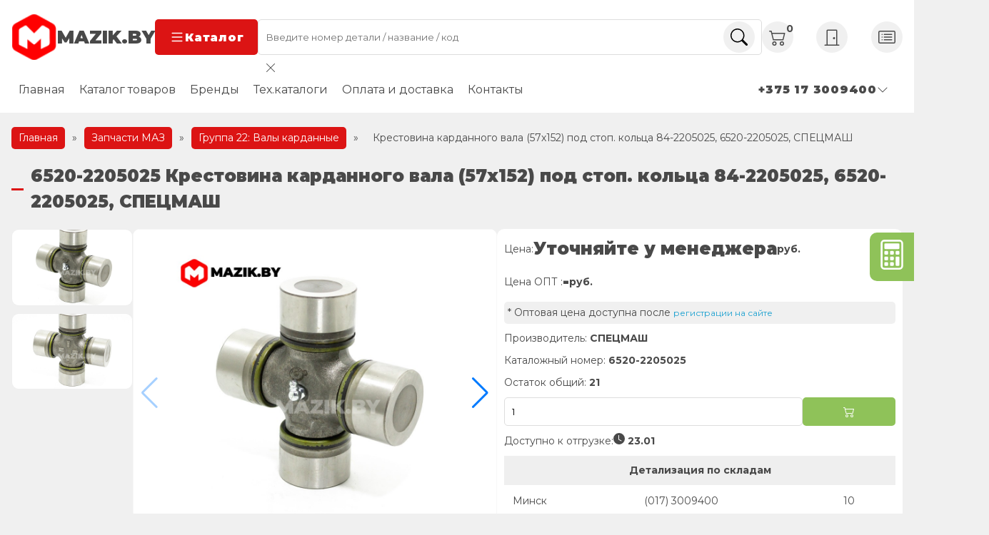

--- FILE ---
content_type: text/html; charset=UTF-8
request_url: https://www.mazik.by/catalog/gruppa_22_valy_kardannye/84-2205025.html
body_size: 26707
content:
<!DOCTYPE html>
<html lang="ru-RU">
<head>
  <meta charset="UTF-8">
  <meta http-equiv="X-UA-Compatible" content="IE=edge">
  <meta name="viewport" content="width=device-width, initial-scale=1.0">
  <link rel="preconnect" href="https://fonts.googleapis.com">
  <link rel="preconnect" href="https://fonts.gstatic.com" crossorigin>
  <link href="https://fonts.googleapis.com/css2?family=Montserrat:wght@400;700;900&display=swap" rel="stylesheet">
  	<style>img:is([sizes="auto" i], [sizes^="auto," i]) { contain-intrinsic-size: 3000px 1500px }</style>
	
<!-- SEO от Rank Math - https://rankmath.com/ -->
<title>6520-2205025 Крестовина карданного вала (57х152) под стоп. кольца 84-2205025, 6520-2205025, СПЕЦМАШ - Мазик Бай</title>
<meta name="description" content="Крестовина карданного вала (57х152) под стоп. кольца 84-2205025, 6520-2205025 Спецмаш 6520-2205025 по выгодной цене от официального дилера ОАО МАЗ. ✔ Доставка по всей РБ. ✔ Заводская гарантия. Скидки при регистрации. Заходите на сайт!"/>
<meta name="robots" content="follow, index, max-snippet:-1, max-video-preview:-1, max-image-preview:large"/>
<link rel="canonical" href="https://www.mazik.by/catalog/gruppa_22_valy_kardannye/84-2205025.html" />
<meta property="og:locale" content="ru_RU" />
<meta property="og:type" content="product" />
<meta property="og:title" content="6520-2205025 Крестовина карданного вала (57х152) под стоп. кольца 84-2205025, 6520-2205025, СПЕЦМАШ - Мазик Бай" />
<meta property="og:description" content="Крестовина карданного вала (57х152) под стоп. кольца 84-2205025, 6520-2205025 Спецмаш 6520-2205025 по выгодной цене от официального дилера ОАО МАЗ. ✔ Доставка по всей РБ. ✔ Заводская гарантия. Скидки при регистрации. Заходите на сайт!" />
<meta property="og:url" content="https://www.mazik.by/catalog/gruppa_22_valy_kardannye/84-2205025.html" />
<meta property="og:site_name" content="Мазик Бай Оф дилер ОАО МАЗ" />
<meta property="og:updated_time" content="2025-05-12T11:41:49+03:00" />
<meta property="og:image" content="https://www.mazik.by/wp-content/uploads/2022/05/6520-2205025-Krestovina-kardannogo-vala-152-57-142-409-84-2205025SPECMASh.jpg" />
<meta property="og:image:secure_url" content="https://www.mazik.by/wp-content/uploads/2022/05/6520-2205025-Krestovina-kardannogo-vala-152-57-142-409-84-2205025SPECMASh.jpg" />
<meta property="og:image:width" content="1000" />
<meta property="og:image:height" content="1000" />
<meta property="og:image:alt" content="Крестовина карданного вала (57х152) под стоп. кольца 84-2205025, 6520-2205025, СПЕЦМАШ" />
<meta property="og:image:type" content="image/jpeg" />
<meta property="product:price:amount" content="60.85" />
<meta property="product:price:currency" content="BYN" />
<meta property="product:availability" content="instock" />
<meta name="twitter:card" content="summary_large_image" />
<meta name="twitter:title" content="6520-2205025 Крестовина карданного вала (57х152) под стоп. кольца 84-2205025, 6520-2205025, СПЕЦМАШ - Мазик Бай" />
<meta name="twitter:description" content="Крестовина карданного вала (57х152) под стоп. кольца 84-2205025, 6520-2205025 Спецмаш 6520-2205025 по выгодной цене от официального дилера ОАО МАЗ. ✔ Доставка по всей РБ. ✔ Заводская гарантия. Скидки при регистрации. Заходите на сайт!" />
<meta name="twitter:image" content="https://www.mazik.by/wp-content/uploads/2022/05/6520-2205025-Krestovina-kardannogo-vala-152-57-142-409-84-2205025SPECMASh.jpg" />
<meta name="twitter:label1" content="Цена" />
<meta name="twitter:data1" content="60.85&nbsp;Br" />
<meta name="twitter:label2" content="Доступность" />
<meta name="twitter:data2" content="В наличии" />
<script type="application/ld+json" class="rank-math-schema">{"@context":"https://schema.org","@graph":[{"@type":"BreadcrumbList","@id":"https://www.mazik.by/catalog/gruppa_22_valy_kardannye/84-2205025.html#breadcrumb","itemListElement":[{"@type":"ListItem","position":"1","item":{"@id":"https://www.mazik.by","name":"\u0413\u043b\u0430\u0432\u043d\u0430\u044f"}},{"@type":"ListItem","position":"2","item":{"@id":"/catalog","name":"\u0417\u0430\u043f\u0447\u0430\u0441\u0442\u0438 \u041c\u0410\u0417"}},{"@type":"ListItem","position":"3","item":{"@id":"https://www.mazik.by/product-category/gruppa_22_valy_kardannye","name":"\u0413\u0440\u0443\u043f\u043f\u0430 22: \u0412\u0430\u043b\u044b \u043a\u0430\u0440\u0434\u0430\u043d\u043d\u044b\u0435"}},{"@type":"ListItem","position":"4","item":{"@id":"https://www.mazik.by/catalog/gruppa_22_valy_kardannye/84-2205025.html","name":"\u041a\u0440\u0435\u0441\u0442\u043e\u0432\u0438\u043d\u0430 \u043a\u0430\u0440\u0434\u0430\u043d\u043d\u043e\u0433\u043e \u0432\u0430\u043b\u0430 (57\u0445152) \u043f\u043e\u0434 \u0441\u0442\u043e\u043f. \u043a\u043e\u043b\u044c\u0446\u0430 84-2205025, 6520-2205025, \u0421\u041f\u0415\u0426\u041c\u0410\u0428"}}]}]}</script>
<!-- /Rank Math WordPress SEO плагин -->

<link rel='dns-prefetch' href='//www.mazik.by' />
<script type="text/javascript">
/* <![CDATA[ */
window._wpemojiSettings = {"baseUrl":"https:\/\/s.w.org\/images\/core\/emoji\/16.0.1\/72x72\/","ext":".png","svgUrl":"https:\/\/s.w.org\/images\/core\/emoji\/16.0.1\/svg\/","svgExt":".svg","source":{"concatemoji":"https:\/\/www.mazik.by\/wp-includes\/js\/wp-emoji-release.min.js?ver=6.8.3"}};
/*! This file is auto-generated */
!function(s,n){var o,i,e;function c(e){try{var t={supportTests:e,timestamp:(new Date).valueOf()};sessionStorage.setItem(o,JSON.stringify(t))}catch(e){}}function p(e,t,n){e.clearRect(0,0,e.canvas.width,e.canvas.height),e.fillText(t,0,0);var t=new Uint32Array(e.getImageData(0,0,e.canvas.width,e.canvas.height).data),a=(e.clearRect(0,0,e.canvas.width,e.canvas.height),e.fillText(n,0,0),new Uint32Array(e.getImageData(0,0,e.canvas.width,e.canvas.height).data));return t.every(function(e,t){return e===a[t]})}function u(e,t){e.clearRect(0,0,e.canvas.width,e.canvas.height),e.fillText(t,0,0);for(var n=e.getImageData(16,16,1,1),a=0;a<n.data.length;a++)if(0!==n.data[a])return!1;return!0}function f(e,t,n,a){switch(t){case"flag":return n(e,"\ud83c\udff3\ufe0f\u200d\u26a7\ufe0f","\ud83c\udff3\ufe0f\u200b\u26a7\ufe0f")?!1:!n(e,"\ud83c\udde8\ud83c\uddf6","\ud83c\udde8\u200b\ud83c\uddf6")&&!n(e,"\ud83c\udff4\udb40\udc67\udb40\udc62\udb40\udc65\udb40\udc6e\udb40\udc67\udb40\udc7f","\ud83c\udff4\u200b\udb40\udc67\u200b\udb40\udc62\u200b\udb40\udc65\u200b\udb40\udc6e\u200b\udb40\udc67\u200b\udb40\udc7f");case"emoji":return!a(e,"\ud83e\udedf")}return!1}function g(e,t,n,a){var r="undefined"!=typeof WorkerGlobalScope&&self instanceof WorkerGlobalScope?new OffscreenCanvas(300,150):s.createElement("canvas"),o=r.getContext("2d",{willReadFrequently:!0}),i=(o.textBaseline="top",o.font="600 32px Arial",{});return e.forEach(function(e){i[e]=t(o,e,n,a)}),i}function t(e){var t=s.createElement("script");t.src=e,t.defer=!0,s.head.appendChild(t)}"undefined"!=typeof Promise&&(o="wpEmojiSettingsSupports",i=["flag","emoji"],n.supports={everything:!0,everythingExceptFlag:!0},e=new Promise(function(e){s.addEventListener("DOMContentLoaded",e,{once:!0})}),new Promise(function(t){var n=function(){try{var e=JSON.parse(sessionStorage.getItem(o));if("object"==typeof e&&"number"==typeof e.timestamp&&(new Date).valueOf()<e.timestamp+604800&&"object"==typeof e.supportTests)return e.supportTests}catch(e){}return null}();if(!n){if("undefined"!=typeof Worker&&"undefined"!=typeof OffscreenCanvas&&"undefined"!=typeof URL&&URL.createObjectURL&&"undefined"!=typeof Blob)try{var e="postMessage("+g.toString()+"("+[JSON.stringify(i),f.toString(),p.toString(),u.toString()].join(",")+"));",a=new Blob([e],{type:"text/javascript"}),r=new Worker(URL.createObjectURL(a),{name:"wpTestEmojiSupports"});return void(r.onmessage=function(e){c(n=e.data),r.terminate(),t(n)})}catch(e){}c(n=g(i,f,p,u))}t(n)}).then(function(e){for(var t in e)n.supports[t]=e[t],n.supports.everything=n.supports.everything&&n.supports[t],"flag"!==t&&(n.supports.everythingExceptFlag=n.supports.everythingExceptFlag&&n.supports[t]);n.supports.everythingExceptFlag=n.supports.everythingExceptFlag&&!n.supports.flag,n.DOMReady=!1,n.readyCallback=function(){n.DOMReady=!0}}).then(function(){return e}).then(function(){var e;n.supports.everything||(n.readyCallback(),(e=n.source||{}).concatemoji?t(e.concatemoji):e.wpemoji&&e.twemoji&&(t(e.twemoji),t(e.wpemoji)))}))}((window,document),window._wpemojiSettings);
/* ]]> */
</script>
<style id='wp-emoji-styles-inline-css' type='text/css'>

	img.wp-smiley, img.emoji {
		display: inline !important;
		border: none !important;
		box-shadow: none !important;
		height: 1em !important;
		width: 1em !important;
		margin: 0 0.07em !important;
		vertical-align: -0.1em !important;
		background: none !important;
		padding: 0 !important;
	}
</style>
<style id='classic-theme-styles-inline-css' type='text/css'>
/*! This file is auto-generated */
.wp-block-button__link{color:#fff;background-color:#32373c;border-radius:9999px;box-shadow:none;text-decoration:none;padding:calc(.667em + 2px) calc(1.333em + 2px);font-size:1.125em}.wp-block-file__button{background:#32373c;color:#fff;text-decoration:none}
</style>
<style id='global-styles-inline-css' type='text/css'>
:root{--wp--preset--aspect-ratio--square: 1;--wp--preset--aspect-ratio--4-3: 4/3;--wp--preset--aspect-ratio--3-4: 3/4;--wp--preset--aspect-ratio--3-2: 3/2;--wp--preset--aspect-ratio--2-3: 2/3;--wp--preset--aspect-ratio--16-9: 16/9;--wp--preset--aspect-ratio--9-16: 9/16;--wp--preset--color--black: #000000;--wp--preset--color--cyan-bluish-gray: #abb8c3;--wp--preset--color--white: #ffffff;--wp--preset--color--pale-pink: #f78da7;--wp--preset--color--vivid-red: #cf2e2e;--wp--preset--color--luminous-vivid-orange: #ff6900;--wp--preset--color--luminous-vivid-amber: #fcb900;--wp--preset--color--light-green-cyan: #7bdcb5;--wp--preset--color--vivid-green-cyan: #00d084;--wp--preset--color--pale-cyan-blue: #8ed1fc;--wp--preset--color--vivid-cyan-blue: #0693e3;--wp--preset--color--vivid-purple: #9b51e0;--wp--preset--gradient--vivid-cyan-blue-to-vivid-purple: linear-gradient(135deg,rgba(6,147,227,1) 0%,rgb(155,81,224) 100%);--wp--preset--gradient--light-green-cyan-to-vivid-green-cyan: linear-gradient(135deg,rgb(122,220,180) 0%,rgb(0,208,130) 100%);--wp--preset--gradient--luminous-vivid-amber-to-luminous-vivid-orange: linear-gradient(135deg,rgba(252,185,0,1) 0%,rgba(255,105,0,1) 100%);--wp--preset--gradient--luminous-vivid-orange-to-vivid-red: linear-gradient(135deg,rgba(255,105,0,1) 0%,rgb(207,46,46) 100%);--wp--preset--gradient--very-light-gray-to-cyan-bluish-gray: linear-gradient(135deg,rgb(238,238,238) 0%,rgb(169,184,195) 100%);--wp--preset--gradient--cool-to-warm-spectrum: linear-gradient(135deg,rgb(74,234,220) 0%,rgb(151,120,209) 20%,rgb(207,42,186) 40%,rgb(238,44,130) 60%,rgb(251,105,98) 80%,rgb(254,248,76) 100%);--wp--preset--gradient--blush-light-purple: linear-gradient(135deg,rgb(255,206,236) 0%,rgb(152,150,240) 100%);--wp--preset--gradient--blush-bordeaux: linear-gradient(135deg,rgb(254,205,165) 0%,rgb(254,45,45) 50%,rgb(107,0,62) 100%);--wp--preset--gradient--luminous-dusk: linear-gradient(135deg,rgb(255,203,112) 0%,rgb(199,81,192) 50%,rgb(65,88,208) 100%);--wp--preset--gradient--pale-ocean: linear-gradient(135deg,rgb(255,245,203) 0%,rgb(182,227,212) 50%,rgb(51,167,181) 100%);--wp--preset--gradient--electric-grass: linear-gradient(135deg,rgb(202,248,128) 0%,rgb(113,206,126) 100%);--wp--preset--gradient--midnight: linear-gradient(135deg,rgb(2,3,129) 0%,rgb(40,116,252) 100%);--wp--preset--font-size--small: 13px;--wp--preset--font-size--medium: 20px;--wp--preset--font-size--large: 36px;--wp--preset--font-size--x-large: 42px;--wp--preset--spacing--20: 0.44rem;--wp--preset--spacing--30: 0.67rem;--wp--preset--spacing--40: 1rem;--wp--preset--spacing--50: 1.5rem;--wp--preset--spacing--60: 2.25rem;--wp--preset--spacing--70: 3.38rem;--wp--preset--spacing--80: 5.06rem;--wp--preset--shadow--natural: 6px 6px 9px rgba(0, 0, 0, 0.2);--wp--preset--shadow--deep: 12px 12px 50px rgba(0, 0, 0, 0.4);--wp--preset--shadow--sharp: 6px 6px 0px rgba(0, 0, 0, 0.2);--wp--preset--shadow--outlined: 6px 6px 0px -3px rgba(255, 255, 255, 1), 6px 6px rgba(0, 0, 0, 1);--wp--preset--shadow--crisp: 6px 6px 0px rgba(0, 0, 0, 1);}:where(.is-layout-flex){gap: 0.5em;}:where(.is-layout-grid){gap: 0.5em;}body .is-layout-flex{display: flex;}.is-layout-flex{flex-wrap: wrap;align-items: center;}.is-layout-flex > :is(*, div){margin: 0;}body .is-layout-grid{display: grid;}.is-layout-grid > :is(*, div){margin: 0;}:where(.wp-block-columns.is-layout-flex){gap: 2em;}:where(.wp-block-columns.is-layout-grid){gap: 2em;}:where(.wp-block-post-template.is-layout-flex){gap: 1.25em;}:where(.wp-block-post-template.is-layout-grid){gap: 1.25em;}.has-black-color{color: var(--wp--preset--color--black) !important;}.has-cyan-bluish-gray-color{color: var(--wp--preset--color--cyan-bluish-gray) !important;}.has-white-color{color: var(--wp--preset--color--white) !important;}.has-pale-pink-color{color: var(--wp--preset--color--pale-pink) !important;}.has-vivid-red-color{color: var(--wp--preset--color--vivid-red) !important;}.has-luminous-vivid-orange-color{color: var(--wp--preset--color--luminous-vivid-orange) !important;}.has-luminous-vivid-amber-color{color: var(--wp--preset--color--luminous-vivid-amber) !important;}.has-light-green-cyan-color{color: var(--wp--preset--color--light-green-cyan) !important;}.has-vivid-green-cyan-color{color: var(--wp--preset--color--vivid-green-cyan) !important;}.has-pale-cyan-blue-color{color: var(--wp--preset--color--pale-cyan-blue) !important;}.has-vivid-cyan-blue-color{color: var(--wp--preset--color--vivid-cyan-blue) !important;}.has-vivid-purple-color{color: var(--wp--preset--color--vivid-purple) !important;}.has-black-background-color{background-color: var(--wp--preset--color--black) !important;}.has-cyan-bluish-gray-background-color{background-color: var(--wp--preset--color--cyan-bluish-gray) !important;}.has-white-background-color{background-color: var(--wp--preset--color--white) !important;}.has-pale-pink-background-color{background-color: var(--wp--preset--color--pale-pink) !important;}.has-vivid-red-background-color{background-color: var(--wp--preset--color--vivid-red) !important;}.has-luminous-vivid-orange-background-color{background-color: var(--wp--preset--color--luminous-vivid-orange) !important;}.has-luminous-vivid-amber-background-color{background-color: var(--wp--preset--color--luminous-vivid-amber) !important;}.has-light-green-cyan-background-color{background-color: var(--wp--preset--color--light-green-cyan) !important;}.has-vivid-green-cyan-background-color{background-color: var(--wp--preset--color--vivid-green-cyan) !important;}.has-pale-cyan-blue-background-color{background-color: var(--wp--preset--color--pale-cyan-blue) !important;}.has-vivid-cyan-blue-background-color{background-color: var(--wp--preset--color--vivid-cyan-blue) !important;}.has-vivid-purple-background-color{background-color: var(--wp--preset--color--vivid-purple) !important;}.has-black-border-color{border-color: var(--wp--preset--color--black) !important;}.has-cyan-bluish-gray-border-color{border-color: var(--wp--preset--color--cyan-bluish-gray) !important;}.has-white-border-color{border-color: var(--wp--preset--color--white) !important;}.has-pale-pink-border-color{border-color: var(--wp--preset--color--pale-pink) !important;}.has-vivid-red-border-color{border-color: var(--wp--preset--color--vivid-red) !important;}.has-luminous-vivid-orange-border-color{border-color: var(--wp--preset--color--luminous-vivid-orange) !important;}.has-luminous-vivid-amber-border-color{border-color: var(--wp--preset--color--luminous-vivid-amber) !important;}.has-light-green-cyan-border-color{border-color: var(--wp--preset--color--light-green-cyan) !important;}.has-vivid-green-cyan-border-color{border-color: var(--wp--preset--color--vivid-green-cyan) !important;}.has-pale-cyan-blue-border-color{border-color: var(--wp--preset--color--pale-cyan-blue) !important;}.has-vivid-cyan-blue-border-color{border-color: var(--wp--preset--color--vivid-cyan-blue) !important;}.has-vivid-purple-border-color{border-color: var(--wp--preset--color--vivid-purple) !important;}.has-vivid-cyan-blue-to-vivid-purple-gradient-background{background: var(--wp--preset--gradient--vivid-cyan-blue-to-vivid-purple) !important;}.has-light-green-cyan-to-vivid-green-cyan-gradient-background{background: var(--wp--preset--gradient--light-green-cyan-to-vivid-green-cyan) !important;}.has-luminous-vivid-amber-to-luminous-vivid-orange-gradient-background{background: var(--wp--preset--gradient--luminous-vivid-amber-to-luminous-vivid-orange) !important;}.has-luminous-vivid-orange-to-vivid-red-gradient-background{background: var(--wp--preset--gradient--luminous-vivid-orange-to-vivid-red) !important;}.has-very-light-gray-to-cyan-bluish-gray-gradient-background{background: var(--wp--preset--gradient--very-light-gray-to-cyan-bluish-gray) !important;}.has-cool-to-warm-spectrum-gradient-background{background: var(--wp--preset--gradient--cool-to-warm-spectrum) !important;}.has-blush-light-purple-gradient-background{background: var(--wp--preset--gradient--blush-light-purple) !important;}.has-blush-bordeaux-gradient-background{background: var(--wp--preset--gradient--blush-bordeaux) !important;}.has-luminous-dusk-gradient-background{background: var(--wp--preset--gradient--luminous-dusk) !important;}.has-pale-ocean-gradient-background{background: var(--wp--preset--gradient--pale-ocean) !important;}.has-electric-grass-gradient-background{background: var(--wp--preset--gradient--electric-grass) !important;}.has-midnight-gradient-background{background: var(--wp--preset--gradient--midnight) !important;}.has-small-font-size{font-size: var(--wp--preset--font-size--small) !important;}.has-medium-font-size{font-size: var(--wp--preset--font-size--medium) !important;}.has-large-font-size{font-size: var(--wp--preset--font-size--large) !important;}.has-x-large-font-size{font-size: var(--wp--preset--font-size--x-large) !important;}
:where(.wp-block-post-template.is-layout-flex){gap: 1.25em;}:where(.wp-block-post-template.is-layout-grid){gap: 1.25em;}
:where(.wp-block-columns.is-layout-flex){gap: 2em;}:where(.wp-block-columns.is-layout-grid){gap: 2em;}
:root :where(.wp-block-pullquote){font-size: 1.5em;line-height: 1.6;}
</style>
<style id='woocommerce-inline-inline-css' type='text/css'>
.woocommerce form .form-row .required { visibility: visible; }
</style>
<link rel='stylesheet' id='highslide-css-css' href='https://www.mazik.by/wp-content/themes/advancedMazik/highslide/highslide.css?ver=6.8.3' type='text/css' media='all' />
<link rel='stylesheet' id='swipercss-css' href='https://www.mazik.by/wp-content/themes/advancedMazik/css/swiper.min.css?ver=6.8.3' type='text/css' media='all' />
<link rel='stylesheet' id='mainCSS-css' href='https://www.mazik.by/wp-content/themes/advancedMazik/style.css?ver=1.24' type='text/css' media='all' />
<link rel='stylesheet' id='ocatCSS-css' href='https://www.mazik.by/wp-content/themes/advancedMazik/online_cats/style.css?ver=6.8.3' type='text/css' media='all' />
<script type="text/javascript" id="image-watermark-no-right-click-js-before">
/* <![CDATA[ */
var iwArgsNoRightClick = {"rightclick":"N","draganddrop":"N","devtools":"Y","enableToast":"Y","toastMessage":"This content is protected"};
/* ]]> */
</script>
<script type="text/javascript" src="https://www.mazik.by/wp-content/plugins/image-watermark/js/no-right-click.js?ver=2.0.4" id="image-watermark-no-right-click-js"></script>
<script type="text/javascript" src="https://www.mazik.by/wp-includes/js/jquery/jquery.min.js?ver=3.7.1" id="jquery-core-js"></script>
<script type="text/javascript" src="https://www.mazik.by/wp-includes/js/jquery/jquery-migrate.min.js?ver=3.4.1" id="jquery-migrate-js"></script>
<script type="text/javascript" id="wc-single-product-js-extra">
/* <![CDATA[ */
var wc_single_product_params = {"i18n_required_rating_text":"\u041f\u043e\u0436\u0430\u043b\u0443\u0439\u0441\u0442\u0430, \u043f\u043e\u0441\u0442\u0430\u0432\u044c\u0442\u0435 \u043e\u0446\u0435\u043d\u043a\u0443","i18n_rating_options":["1 \u0438\u0437 5 \u0437\u0432\u0451\u0437\u0434","2 \u0438\u0437 5 \u0437\u0432\u0451\u0437\u0434","3 \u0438\u0437 5 \u0437\u0432\u0451\u0437\u0434","4 \u0438\u0437 5 \u0437\u0432\u0451\u0437\u0434","5 \u0438\u0437 5 \u0437\u0432\u0451\u0437\u0434"],"i18n_product_gallery_trigger_text":"\u041f\u0440\u043e\u0441\u043c\u043e\u0442\u0440 \u0433\u0430\u043b\u0435\u0440\u0435\u0438 \u0438\u0437\u043e\u0431\u0440\u0430\u0436\u0435\u043d\u0438\u0439 \u0432 \u043f\u043e\u043b\u043d\u043e\u044d\u043a\u0440\u0430\u043d\u043d\u043e\u043c \u0440\u0435\u0436\u0438\u043c\u0435","review_rating_required":"no","flexslider":{"rtl":false,"animation":"slide","smoothHeight":true,"directionNav":false,"controlNav":"thumbnails","slideshow":false,"animationSpeed":500,"animationLoop":false,"allowOneSlide":false},"zoom_enabled":"","zoom_options":[],"photoswipe_enabled":"","photoswipe_options":{"shareEl":false,"closeOnScroll":false,"history":false,"hideAnimationDuration":0,"showAnimationDuration":0},"flexslider_enabled":""};
/* ]]> */
</script>
<script type="text/javascript" src="https://www.mazik.by/wp-content/plugins/woocommerce/assets/js/frontend/single-product.min.js?ver=10.4.3" id="wc-single-product-js" defer="defer" data-wp-strategy="defer"></script>
<script type="text/javascript" src="https://www.mazik.by/wp-content/themes/advancedMazik/oldJquery/jquery-ui.min.js" id="jquery_ui-js"></script>
<link rel="https://api.w.org/" href="https://www.mazik.by/wp-json/" /><link rel="alternate" title="JSON" type="application/json" href="https://www.mazik.by/wp-json/wp/v2/product/118089" /><meta name="generator" content="WordPress 6.8.3" />
<link rel="alternate" title="oEmbed (JSON)" type="application/json+oembed" href="https://www.mazik.by/wp-json/oembed/1.0/embed?url=https%3A%2F%2Fwww.mazik.by%2Fcatalog%2Fgruppa_22_valy_kardannye%2F84-2205025.html" />
<link rel="alternate" title="oEmbed (XML)" type="text/xml+oembed" href="https://www.mazik.by/wp-json/oembed/1.0/embed?url=https%3A%2F%2Fwww.mazik.by%2Fcatalog%2Fgruppa_22_valy_kardannye%2F84-2205025.html&#038;format=xml" />
	<noscript><style>.woocommerce-product-gallery{ opacity: 1 !important; }</style></noscript>
	<link rel="icon" href="https://www.mazik.by/wp-content/uploads/2023/08/cropped-logo-32x32.png" sizes="32x32" />
<link rel="icon" href="https://www.mazik.by/wp-content/uploads/2023/08/cropped-logo-192x192.png" sizes="192x192" />
<link rel="apple-touch-icon" href="https://www.mazik.by/wp-content/uploads/2023/08/cropped-logo-180x180.png" />
<meta name="msapplication-TileImage" content="https://www.mazik.by/wp-content/uploads/2023/08/cropped-logo-270x270.png" />
		<style type="text/css" id="wp-custom-css">
			@media (max-width: 768px) {
	.contact-wrapper .email {
		display: none;
	}
}
.certificates {
	position: relative;
	.swiper-button-prev {
		left: 2%;
	}
	.swiper-button-next {
		right: 2%
	}
}
.branch-phones li {
	flex-basis: unset;
}
.branch-phones ul {
	gap: 1rem;
}		</style>
		</head>
<body>

<header class="header">
  <div class="container header__container">
    <div class="row header__row sticky">
      <div class="logo-wrapper header__logo-wrapper">
        <a href="https://www.mazik.by" class="logo header__logo">
          <img
            src="https://www.mazik.by/wp-content/themes/advancedMazik/img/logo.png"
            width="64" height="64"
            alt="Mazik.by - Официальный дилер ОАО МАЗ">
          <span>mazik.by</span>
        </a>
        <button class="btn header__btn catalog-trigger">
          <svg xmlns="http://www.w3.org/2000/svg" width="22" height="22" fill="currentColor" class="bi bi-list"
               viewBox="0 0 16 16">
            <path fill-rule="evenodd"
                  d="M2.5 12a.5.5 0 0 1 .5-.5h10a.5.5 0 0 1 0 1H3a.5.5 0 0 1-.5-.5zm0-4a.5.5 0 0 1 .5-.5h10a.5.5 0 0 1 0 1H3a.5.5 0 0 1-.5-.5zm0-4a.5.5 0 0 1 .5-.5h10a.5.5 0 0 1 0 1H3a.5.5 0 0 1-.5-.5z"/>
          </svg>
          Каталог
        </button>
      </div>

      <form role="search" method="get" action="https://www.mazik.by"
            class="search-form header__search-form">
        <input required class="input search__input" type="text" name="s"
               placeholder="Введите номер детали / название / код">
        <button class="circle-icon search__btn">
          <svg xmlns="http://www.w3.org/2000/svg" width="16" height="16" fill="currentColor" class="bi bi-search"
               viewBox="0 0 16 16">
            <path
              d="M11.742 10.344a6.5 6.5 0 1 0-1.397 1.398h-.001c.03.04.062.078.098.115l3.85 3.85a1 1 0 0 0 1.415-1.414l-3.85-3.85a1.007 1.007 0 0 0-.115-.1zM12 6.5a5.5 5.5 0 1 1-11 0 5.5 5.5 0 0 1 11 0z"/>
          </svg>
        </button>
        <div class="header__search-form-results">
          <div class="btn-close">
            <svg xmlns="http://www.w3.org/2000/svg" width="16" height="16" fill="currentColor" class="bi bi-x-lg" viewBox="0 0 16 16">
              <path d="M2.146 2.854a.5.5 0 1 1 .708-.708L8 7.293l5.146-5.147a.5.5 0 0 1 .708.708L8.707 8l5.147 5.146a.5.5 0 0 1-.708.708L8 8.707l-5.146 5.147a.5.5 0 0 1-.708-.708L7.293 8z"></path>
            </svg>
          </div>
          <div class="header__search-form-results-inner"></div>
        </div>
      </form>
      <div class="controls header__controls">
        <a href="/cart" class="cart header__cart circle-icon">
          <svg xmlns="http://www.w3.org/2000/svg" width="16" height="16" fill="currentColor" class="bi bi-cart2"
               viewBox="0 0 16 16">
            <path
              d="M0 2.5A.5.5 0 0 1 .5 2H2a.5.5 0 0 1 .485.379L2.89 4H14.5a.5.5 0 0 1 .485.621l-1.5 6A.5.5 0 0 1 13 11H4a.5.5 0 0 1-.485-.379L1.61 3H.5a.5.5 0 0 1-.5-.5zM3.14 5l1.25 5h8.22l1.25-5H3.14zM5 13a1 1 0 1 0 0 2 1 1 0 0 0 0-2zm-2 1a2 2 0 1 1 4 0 2 2 0 0 1-4 0zm9-1a1 1 0 1 0 0 2 1 1 0 0 0 0-2zm-2 1a2 2 0 1 1 4 0 2 2 0 0 1-4 0z"/>
          </svg>
          <span class="counter">0</span>
        </a>
                  <a href="/wp-login.php" class="login header__login circle-icon">
            <svg xmlns="http://www.w3.org/2000/svg" width="16" height="16" fill="currentColor" class="bi bi-door-closed"
                 viewBox="0 0 16 16">
              <path
                d="M3 2a1 1 0 0 1 1-1h8a1 1 0 0 1 1 1v13h1.5a.5.5 0 0 1 0 1h-13a.5.5 0 0 1 0-1H3V2zm1 13h8V2H4v13z"/>
              <path d="M9 9a1 1 0 1 0 2 0 1 1 0 0 0-2 0z"/>
            </svg>
          </a>
          <a href="/registraciya" class="register header__register circle-icon">
            <svg xmlns="http://www.w3.org/2000/svg" width="16" height="16" fill="currentColor" class="bi bi-card-list"
                 viewBox="0 0 16 16">
              <path
                d="M14.5 3a.5.5 0 0 1 .5.5v9a.5.5 0 0 1-.5.5h-13a.5.5 0 0 1-.5-.5v-9a.5.5 0 0 1 .5-.5h13zm-13-1A1.5 1.5 0 0 0 0 3.5v9A1.5 1.5 0 0 0 1.5 14h13a1.5 1.5 0 0 0 1.5-1.5v-9A1.5 1.5 0 0 0 14.5 2h-13z"/>
              <path
                d="M5 8a.5.5 0 0 1 .5-.5h7a.5.5 0 0 1 0 1h-7A.5.5 0 0 1 5 8zm0-2.5a.5.5 0 0 1 .5-.5h7a.5.5 0 0 1 0 1h-7a.5.5 0 0 1-.5-.5zm0 5a.5.5 0 0 1 .5-.5h7a.5.5 0 0 1 0 1h-7a.5.5 0 0 1-.5-.5zm-1-5a.5.5 0 1 1-1 0 .5.5 0 0 1 1 0zM4 8a.5.5 0 1 1-1 0 .5.5 0 0 1 1 0zm0 2.5a.5.5 0 1 1-1 0 .5.5 0 0 1 1 0z"/>
            </svg>
          </a>
              </div>
    </div>
    <div class="row header__row static">
      <ul id="menu-glavnoe" class="menu header__menu"><li id="menu-item-163815" class="menu-item menu-item-type-post_type menu-item-object-page menu-item-home menu-item-163815"><a href="https://www.mazik.by/">Главная</a></li>
<li id="menu-item-163818" class="menu-item menu-item-type-post_type menu-item-object-page menu-item-163818"><a href="https://www.mazik.by/catalog">Каталог товаров</a></li>
<li id="menu-item-166492" class="menu-item menu-item-type-custom menu-item-object-custom menu-item-166492"><a href="/proizvoditel">Бренды</a></li>
<li id="menu-item-163816" class="menu-item menu-item-type-post_type menu-item-object-page menu-item-163816"><a href="https://www.mazik.by/ocat">Тех.каталоги</a></li>
<li id="menu-item-163819" class="menu-item menu-item-type-post_type menu-item-object-page menu-item-163819"><a href="https://www.mazik.by/nashim-klientam">Оплата и доставка</a></li>
<li id="menu-item-163821" class="menu-item menu-item-type-post_type menu-item-object-page menu-item-163821"><a href="https://www.mazik.by/contacts">Контакты</a></li>
</ul>      <div class="contact-wrapper">
        <div class="contacts header__contacts">
          <div class="circle-icon">
            <svg xmlns="http://www.w3.org/2000/svg" width="16" height="16" fill="currentColor" class="bi bi-telephone"
                 viewBox="0 0 16 16">
              <path
                d="M3.654 1.328a.678.678 0 0 0-1.015-.063L1.605 2.3c-.483.484-.661 1.169-.45 1.77a17.568 17.568 0 0 0 4.168 6.608 17.569 17.569 0 0 0 6.608 4.168c.601.211 1.286.033 1.77-.45l1.034-1.034a.678.678 0 0 0-.063-1.015l-2.307-1.794a.678.678 0 0 0-.58-.122l-2.19.547a1.745 1.745 0 0 1-1.657-.459L5.482 8.062a1.745 1.745 0 0 1-.46-1.657l.548-2.19a.678.678 0 0 0-.122-.58L3.654 1.328zM1.884.511a1.745 1.745 0 0 1 2.612.163L6.29 2.98c.329.423.445.974.315 1.494l-.547 2.19a.678.678 0 0 0 .178.643l2.457 2.457a.678.678 0 0 0 .644.178l2.189-.547a1.745 1.745 0 0 1 1.494.315l2.306 1.794c.829.645.905 1.87.163 2.611l-1.034 1.034c-.74.74-1.846 1.065-2.877.702a18.634 18.634 0 0 1-7.01-4.42 18.634 18.634 0 0 1-4.42-7.009c-.362-1.03-.037-2.137.703-2.877L1.885.511z"/>
            </svg>
          </div>
          <div class="contacts__controls">
            <div class="contact current-contact">
            <span>+375 17 3009400
              <svg xmlns="http://www.w3.org/2000/svg" width="16" height="16" fill="currentColor"
                   class="bi bi-chevron-down" viewBox="0 0 16 16">
                   <path fill-rule="evenodd"
                         d="M1.646 4.646a.5.5 0 0 1 .708 0L8 10.293l5.646-5.647a.5.5 0 0 1 .708.708l-6 6a.5.5 0 0 1-.708 0l-6-6a.5.5 0 0 1 0-.708z"/>
              </svg>
              </span>
            </div>
            <div class="contacts__dropdown">
              <a href="tel:+375 17 3009500" class="contact"><span>+375 17 3009500</span></a>
              <a href="tel:+375 29 1721666" class="contact"><span>+375 29 1721666</span></a>
              <a href="tel:+375 29 8783666" class="contact"><span>+375 29 8783666</span></a>
            </div>
          </div>
        </div>

        <div class="email contact">
          <div class="circle-icon">
            <svg xmlns="http://www.w3.org/2000/svg" width="16" height="16" fill="currentColor" class="bi bi-envelope"
                 viewBox="0 0 16 16">
              <path
                d="M0 4a2 2 0 0 1 2-2h12a2 2 0 0 1 2 2v8a2 2 0 0 1-2 2H2a2 2 0 0 1-2-2V4Zm2-1a1 1 0 0 0-1 1v.217l7 4.2 7-4.2V4a1 1 0 0 0-1-1H2Zm13 2.383-4.708 2.825L15 11.105V5.383Zm-.034 6.876-5.64-3.471L8 9.583l-1.326-.795-5.64 3.47A1 1 0 0 0 2 13h12a1 1 0 0 0 .966-.741ZM1 11.105l4.708-2.897L1 5.383v5.722Z"/>
            </svg>
          </div>
          <span>  zakaz@mazik.by</span>
        </div>

      </div>
    </div>
  </div>

</header>
<div class="headerMenu">
  <button class="headerMenuClose">
    <svg xmlns="http://www.w3.org/2000/svg" width="16" height="16" fill="currentColor" class="bi bi-x-lg"
         viewBox="0 0 16 16">
      <path
        d="M2.146 2.854a.5.5 0 1 1 .708-.708L8 7.293l5.146-5.147a.5.5 0 0 1 .708.708L8.707 8l5.147 5.146a.5.5 0 0 1-.708.708L8 8.707l-5.146 5.147a.5.5 0 0 1-.708-.708L7.293 8z"/>
    </svg>
  </button>
    <form role="search" method="get" action="https://www.mazik.by"
        class="search-form header__search-form">
    <input required class="input search__input" type="text" name="s"
           placeholder="Введите номер детали / название / код">
    <button class="circle-icon search__btn">
      <svg xmlns="http://www.w3.org/2000/svg" width="16" height="16" fill="currentColor" class="bi bi-search"
           viewBox="0 0 16 16">
        <path
          d="M11.742 10.344a6.5 6.5 0 1 0-1.397 1.398h-.001c.03.04.062.078.098.115l3.85 3.85a1 1 0 0 0 1.415-1.414l-3.85-3.85a1.007 1.007 0 0 0-.115-.1zM12 6.5a5.5 5.5 0 1 1-11 0 5.5 5.5 0 0 1 11 0z"/>
      </svg>
    </button>
  </form>
<section class="product-categories section">
  <div class="container">
    <div class="title section__title">Каталог товаров</div>
        <div class="product-categories__list">

      
          <a href="https://www.mazik.by/product-category/dvigatel" class="category">
            <span>
            <img
              width="42" height="42"
              src="https://www.mazik.by/wp-content/uploads/2022/05/yaroslavl_maz_yamz_651.jpeg"
              alt="Группа 10: Двигатель">
            Группа 10: Двигатель              </span>
          </a>

          
          <a href="https://www.mazik.by/product-category/gruppa_11_sistema_pitaniya" class="category">
            <span>
            <img
              width="42" height="42"
              src="https://www.mazik.by/wp-content/uploads/2022/05/1.jpeg"
              alt="Группа 11: Система питания">
            Группа 11: Система питания              </span>
          </a>

          
          <a href="https://www.mazik.by/product-category/gruppa_12_sistema_vypuska_gazov" class="category">
            <span>
            <img
              width="42" height="42"
              src="https://www.mazik.by/wp-content/uploads/2022/05/1-1.jpeg"
              alt="Группа 12: Система выпуска газов">
            Группа 12: Система выпуска газов              </span>
          </a>

          
          <a href="https://www.mazik.by/product-category/gruppa_13_sistema_ohlazhdeniya" class="category">
            <span>
            <img
              width="42" height="42"
              src="https://www.mazik.by/wp-content/uploads/2022/05/1-2.jpeg"
              alt="Группа 13: Система охлаждения">
            Группа 13: Система охлаждения              </span>
          </a>

          
          <a href="https://www.mazik.by/product-category/gruppa_16_sceplenie" class="category">
            <span>
            <img
              width="42" height="42"
              src="https://www.mazik.by/wp-content/uploads/2022/05/1-3.jpeg"
              alt="Группа 16: Сцепление">
            Группа 16: Сцепление              </span>
          </a>

          
          <a href="https://www.mazik.by/product-category/gruppa_17_korobka_peredach" class="category">
            <span>
            <img
              width="42" height="42"
              src="https://www.mazik.by/wp-content/uploads/2022/05/1-4.jpeg"
              alt="Группа 17: Коробка передач">
            Группа 17: Коробка передач              </span>
          </a>

          
          <a href="https://www.mazik.by/product-category/gruppa_17b_korobka_peredach_4370" class="category">
            <span>
            <img
              width="42" height="42"
              src="https://www.mazik.by/wp-content/uploads/2022/05/1-4.jpeg"
              alt="Группа 17Б: Коробка передач 4370">
            Группа 17Б: Коробка передач 4370              </span>
          </a>

          
          <a href="https://www.mazik.by/product-category/gruppa_18_razdatochnaya_korobka" class="category">
            <span>
            <img
              width="42" height="42"
              src="https://www.mazik.by/wp-content/uploads/2022/05/1-5.jpeg"
              alt="Группа 18: Раздаточная коробка">
            Группа 18: Раздаточная коробка              </span>
          </a>

          
          <a href="https://www.mazik.by/product-category/gruppa_22_valy_kardannye" class="category">
            <span>
            <img
              width="42" height="42"
              src="https://www.mazik.by/wp-content/uploads/2022/05/1-6.jpeg"
              alt="Группа 22: Валы карданные">
            Группа 22: Валы карданные              </span>
          </a>

          
          <a href="https://www.mazik.by/product-category/gruppa_23_most_perednij" class="category">
            <span>
            <img
              width="42" height="42"
              src="https://www.mazik.by/wp-content/uploads/2022/05/1-7.jpeg"
              alt="Группа 23: Мост передний">
            Группа 23: Мост передний              </span>
          </a>

          
          <a href="https://www.mazik.by/product-category/gruppa_24_most_zadnij" class="category">
            <span>
            <img
              width="42" height="42"
              src="https://www.mazik.by/wp-content/uploads/2022/05/1-8.jpeg"
              alt="Группа 24: Мост задний">
            Группа 24: Мост задний              </span>
          </a>

          
          <a href="https://www.mazik.by/product-category/gruppa_25_most_srednij" class="category">
            <span>
            <img
              width="42" height="42"
              src="https://www.mazik.by/wp-content/uploads/2022/05/1-9.jpeg"
              alt="Группа 25: Мост средний">
            Группа 25: Мост средний              </span>
          </a>

          
          <a href="https://www.mazik.by/product-category/gruppa_27_ustrojstvo_sedelnoe" class="category">
            <span>
            <img
              width="42" height="42"
              src="https://www.mazik.by/wp-content/uploads/2022/05/1-10.jpeg"
              alt="Группа 27: Устройство седельное">
            Группа 27: Устройство седельное              </span>
          </a>

          
          <a href="https://www.mazik.by/product-category/gruppa_28_rama" class="category">
            <span>
            <img
              width="42" height="42"
              src="https://www.mazik.by/wp-content/uploads/2022/05/1-11.jpeg"
              alt="Группа 28: Рама">
            Группа 28: Рама              </span>
          </a>

          
          <a href="https://www.mazik.by/product-category/gruppa_29_podveska" class="category">
            <span>
            <img
              width="42" height="42"
              src="https://www.mazik.by/wp-content/uploads/2022/05/1-12.jpeg"
              alt="Группа 29: Подвеска">
            Группа 29: Подвеска              </span>
          </a>

          
          <a href="https://www.mazik.by/product-category/gruppa_30_os_perednyaya" class="category">
            <span>
            <img
              width="42" height="42"
              src="https://www.mazik.by/wp-content/uploads/2022/05/1-13.jpeg"
              alt="Группа 30: Ось передняя">
            Группа 30: Ось передняя              </span>
          </a>

          
          <a href="https://www.mazik.by/product-category/gruppa_31_kolesa_i_stupicy" class="category">
            <span>
            <img
              width="42" height="42"
              src="https://www.mazik.by/wp-content/uploads/2022/05/1-14.jpeg"
              alt="Группа 31: Колеса и ступицы">
            Группа 31: Колеса и ступицы              </span>
          </a>

          
          <a href="https://www.mazik.by/product-category/gruppa_34_rulevoe_upravlenie" class="category">
            <span>
            <img
              width="42" height="42"
              src="https://www.mazik.by/wp-content/uploads/2022/05/1-15.jpeg"
              alt="Группа 34: Рулевое управление">
            Группа 34: Рулевое управление              </span>
          </a>

          
          <a href="https://www.mazik.by/product-category/gruppa_35_tormoznaya_sistema" class="category">
            <span>
            <img
              width="42" height="42"
              src="https://www.mazik.by/wp-content/uploads/2022/05/1-16.jpeg"
              alt="Группа 35: Тормозная система">
            Группа 35: Тормозная система              </span>
          </a>

          
          <a href="https://www.mazik.by/product-category/trubki_iz_poliamida" class="category">
            <span>
            <img
              width="42" height="42"
              src="https://www.mazik.by/wp-content/uploads/2022/05/1-17.jpeg"
              alt="Группа 35/А: Трубки тормозные, фурнитура, соединители">
            Группа 35/А: Трубки тормозные, фурнитура, соединители              </span>
          </a>

          
          <a href="https://www.mazik.by/product-category/gruppa_37_yelektrooborudovanie" class="category">
            <span>
            <img
              width="42" height="42"
              src="https://www.mazik.by/wp-content/uploads/2022/05/1-18.jpeg"
              alt="Группа 37: Электрооборудование">
            Группа 37: Электрооборудование              </span>
          </a>

          
          <a href="https://www.mazik.by/product-category/gruppa-37l-avtolampy" class="category">
            <span>
            <img
              width="42" height="42"
              src="https://www.mazik.by/wp-content/uploads/2022/05/A-24-10.jpg"
              alt="Группа 37Л: Автолампы">
            Группа 37Л: Автолампы              </span>
          </a>

          
          <a href="https://www.mazik.by/product-category/gruppa_38_pribory_i_datchiki" class="category">
            <span>
            <img
              width="42" height="42"
              src="https://www.mazik.by/wp-content/uploads/2022/05/1-21.jpeg"
              alt="Группа 38: Приборы и датчики">
            Группа 38: Приборы и датчики              </span>
          </a>

          
          <a href="https://www.mazik.by/product-category/gruppa-39-voditelskij-instrument-aksessuary" class="category">
            <span>
            <img
              width="42" height="42"
              src="https://www.mazik.by/wp-content/uploads/2022/05/1-22.jpeg"
              alt="Группа 39: Водительский инструмент, аксессуары">
            Группа 39: Водительский инструмент, аксессуары              </span>
          </a>

          
          <a href="https://www.mazik.by/product-category/gruppa_42_korobka_otbora_mownosti" class="category">
            <span>
            <img
              width="42" height="42"
              src="https://www.mazik.by/wp-content/uploads/2022/05/1-23.jpeg"
              alt="Группа 42: Коробка отбора мощности">
            Группа 42: Коробка отбора мощности              </span>
          </a>

          
          <a href="https://www.mazik.by/product-category/gruppa_50_kabina" class="category">
            <span>
            <img
              width="42" height="42"
              src="https://www.mazik.by/wp-content/uploads/2022/05/1-24.jpeg"
              alt="Группа 50: Кабина">
            Группа 50: Кабина              </span>
          </a>

          
          <a href="https://www.mazik.by/product-category/gruppa_61_dver_kabiny" class="category">
            <span>
            <img
              width="42" height="42"
              src="https://www.mazik.by/wp-content/uploads/2022/05/1-25.jpeg"
              alt="Группа 61: Дверь кабины">
            Группа 61: Дверь кабины              </span>
          </a>

          
          <a href="https://www.mazik.by/product-category/gruppa_68_sidene" class="category">
            <span>
            <img
              width="42" height="42"
              src="https://www.mazik.by/wp-content/uploads/2022/05/1-26.jpeg"
              alt="Группа 68: Сиденье">
            Группа 68: Сиденье              </span>
          </a>

          
          <a href="https://www.mazik.by/product-category/gruppa_80_obtekateli" class="category">
            <span>
            <img
              width="42" height="42"
              src="https://www.mazik.by/wp-content/uploads/2022/05/1-27.jpeg"
              alt="Группа 80: Обтекатели">
            Группа 80: Обтекатели              </span>
          </a>

          
          <a href="https://www.mazik.by/product-category/gruppa_81_otoplenie_i_ventilyaciya" class="category">
            <span>
            <img
              width="42" height="42"
              src="https://www.mazik.by/wp-content/uploads/2022/05/1-28.jpeg"
              alt="Группа 81: Отопление и вентиляция">
            Группа 81: Отопление и вентиляция              </span>
          </a>

          
          <a href="https://www.mazik.by/product-category/gruppa_82_prinadlezhnosti_kabiny" class="category">
            <span>
            <img
              width="42" height="42"
              src="https://www.mazik.by/wp-content/uploads/2022/05/1-30.jpeg"
              alt="Группа 82: Принадлежности кабины">
            Группа 82: Принадлежности кабины              </span>
          </a>

          
          <a href="https://www.mazik.by/product-category/gruppa_84_operenie" class="category">
            <span>
            <img
              width="42" height="42"
              src="https://www.mazik.by/wp-content/uploads/2022/05/1-31.jpeg"
              alt="Группа 84: Оперение">
            Группа 84: Оперение              </span>
          </a>

          
          <a href="https://www.mazik.by/product-category/gruppa_85_platforma" class="category">
            <span>
            <img
              width="42" height="42"
              src="https://www.mazik.by/wp-content/uploads/2022/05/1-32.jpeg"
              alt="Группа 85: Платформа">
            Группа 85: Платформа              </span>
          </a>

          
          <a href="https://www.mazik.by/product-category/gruppa_86_mehanizm_podema_kuzova" class="category">
            <span>
            <img
              width="42" height="42"
              src="https://www.mazik.by/wp-content/uploads/2022/05/1-33.jpeg"
              alt="Группа 86: Механизм подъема кузова">
            Группа 86: Механизм подъема кузова              </span>
          </a>

          
          <a href="https://www.mazik.by/product-category/manzhety_kolca_maslenki_shajby" class="category">
            <span>
            <img
              width="42" height="42"
              src="https://www.mazik.by/wp-content/uploads/2022/05/1-34.jpeg"
              alt="Манжеты и кольца">
            Манжеты и кольца              </span>
          </a>

          
          <a href="https://www.mazik.by/product-category/nasosy-shesterenchatye-gidromotory" class="category">
            <span>
            <img
              width="42" height="42"
              src="https://www.mazik.by/wp-content/uploads/2023/08/msg829978647-105156.jpg"
              alt="Насосы шестеренчатые, гидромоторы">
            Насосы шестеренчатые, гидромоторы              </span>
          </a>

          
          <a href="https://www.mazik.by/product-category/285" class="category">
            <span>
            <img
              width="42" height="42"
              src="https://www.mazik.by/wp-content/uploads/2022/05/1-35.jpeg"
              alt="Нормали, хомуты, масленки">
            Нормали, хомуты, масленки              </span>
          </a>

          
          <a href="https://www.mazik.by/product-category/podshibniki" class="category">
            <span>
            <img
              width="42" height="42"
              src="https://www.mazik.by/wp-content/uploads/2022/05/1-36.jpeg"
              alt="Подшипники">
            Подшипники              </span>
          </a>

          
          <a href="https://www.mazik.by/product-category/remni" class="category">
            <span>
            <img
              width="42" height="42"
              src="https://www.mazik.by/wp-content/uploads/2022/05/1-37.jpeg"
              alt="Ремни, рукава, ремкомплекты РТИ">
            Ремни, рукава, ремкомплекты РТИ              </span>
          </a>

          
          <a href="https://www.mazik.by/product-category/286" class="category">
            <span>
            <img
              width="42" height="42"
              src="https://www.mazik.by/wp-content/uploads/2022/05/1-38.jpeg"
              alt="Элементы фильтрующие">
            Элементы фильтрующие              </span>
          </a>

              </div>
  </div>
</section>  <div class="product-categories section">
    <div class="container">
      <div class="title section__title">Бренды</div>
      <div class="product-categories__list">
                  <a href="https://www.mazik.by/proizvoditel/accuride" class="category">ACCURIDE</a>
                    <a href="https://www.mazik.by/proizvoditel/adt" class="category">ADT</a>
                    <a href="https://www.mazik.by/proizvoditel/bosch" class="category">BOSCH</a>
                    <a href="https://www.mazik.by/proizvoditel/bspl" class="category">BSPL</a>
                    <a href="https://www.mazik.by/proizvoditel/camozzi" class="category">CAMOZZI</a>
                    <a href="https://www.mazik.by/proizvoditel/cavetto" class="category">CAVETTO</a>
                    <a href="https://www.mazik.by/proizvoditel/difa" class="category">DIFA</a>
                    <a href="https://www.mazik.by/proizvoditel/fenox" class="category">FENOX</a>
                    <a href="https://www.mazik.by/proizvoditel/hammer" class="category">HAMMER</a>
                    <a href="https://www.mazik.by/proizvoditel/hartung" class="category">HARTUNG</a>
                    <a href="https://www.mazik.by/proizvoditel/hrt" class="category">HRT</a>
                    <a href="https://www.mazik.by/proizvoditel/kangsheng" class="category">KANGSHENG</a>
                    <a href="https://www.mazik.by/proizvoditel/kolbenschmidt" class="category">KOLBENSCHMIDT</a>
                    <a href="https://www.mazik.by/proizvoditel/mahle" class="category">MAHLE</a>
                    <a href="https://www.mazik.by/proizvoditel/maxpower" class="category">MAXPOWER</a>
                    <a href="https://www.mazik.by/proizvoditel/mb" class="category">MB</a>
                    <a href="https://www.mazik.by/proizvoditel/mefro" class="category">MEFRO</a>
                    <a href="https://www.mazik.by/proizvoditel/megapower" class="category">MEGAPOWER</a>
                    <a href="https://www.mazik.by/proizvoditel/norma" class="category">NORMA</a>
                    <a href="https://www.mazik.by/proizvoditel/ozteknikis" class="category">OZTEKNIKIS</a>
                    <a href="https://www.mazik.by/proizvoditel/ridea" class="category">RIDEA</a>
                    <a href="https://www.mazik.by/proizvoditel/rubena" class="category">RUBENA</a>
                    <a href="https://www.mazik.by/proizvoditel/s-amp-k" class="category">S&amp;K</a>
                    <a href="https://www.mazik.by/proizvoditel/sct" class="category">SCT</a>
                    <a href="https://www.mazik.by/proizvoditel/sorl" class="category">SORL</a>
                    <a href="https://www.mazik.by/proizvoditel/stal" class="category">STAL</a>
                    <a href="https://www.mazik.by/proizvoditel/startvolt" class="category">STARTVOLT</a>
                    <a href="https://www.mazik.by/proizvoditel/stellox" class="category">STELLOX</a>
                    <a href="https://www.mazik.by/proizvoditel/wabco" class="category">WABCO</a>
                    <a href="https://www.mazik.by/proizvoditel/weichai" class="category">WEICHAI</a>
                    <a href="https://www.mazik.by/proizvoditel/wurth" class="category">WURTH</a>
                    <a href="https://www.mazik.by/proizvoditel/avar" class="category">АВАР</a>
                    <a href="https://www.mazik.by/proizvoditel/avtako" class="category">АВТАКО</a>
                    <a href="https://www.mazik.by/proizvoditel/avtoarmatura" class="category">АВТОАРМАТУРА</a>
                    <a href="https://www.mazik.by/proizvoditel/avtodizajn" class="category">АВТОДИЗАЙН</a>
                    <a href="https://www.mazik.by/proizvoditel/avtodizel" class="category">АВТОДИЗЕЛЬ</a>
                    <a href="https://www.mazik.by/proizvoditel/avtoimpuls" class="category">Автоимпульс</a>
                    <a href="https://www.mazik.by/proizvoditel/avtomagnat" class="category">АВТОМАГНАТ</a>
                    <a href="https://www.mazik.by/proizvoditel/avtopribor" class="category">АВТОПРИБОР</a>
                    <a href="https://www.mazik.by/proizvoditel/avtopribor-snab" class="category">Автоприбор-СНАБ</a>
                    <a href="https://www.mazik.by/proizvoditel/avtoprivod" class="category">АВТОПРИВОД</a>
                    <a href="https://www.mazik.by/proizvoditel/avtoresurs" class="category">Авторесурс+</a>
                    <a href="https://www.mazik.by/proizvoditel/avtotehnologiya" class="category">Автотехнология</a>
                    <a href="https://www.mazik.by/proizvoditel/avtotrejd" class="category">Автотрейд</a>
                    <a href="https://www.mazik.by/proizvoditel/avtocentr-svet" class="category">АВТОЦЕНТР СВЕТ</a>
                    <a href="https://www.mazik.by/proizvoditel/avtoshtamp" class="category">АВТОШТАМП</a>
                    <a href="https://www.mazik.by/proizvoditel/avtoelektrika" class="category">АвтоЭлектрика</a>
                    <a href="https://www.mazik.by/proizvoditel/avtoelektronika" class="category">АВТОЭЛЕКТРОНИКА</a>
                    <a href="https://www.mazik.by/proizvoditel/agat" class="category">АГАТ</a>
                    <a href="https://www.mazik.by/proizvoditel/agrotek" class="category">АгроТэк</a>
                    <a href="https://www.mazik.by/proizvoditel/azpi" class="category">АЗПИ</a>
                    <a href="https://www.mazik.by/proizvoditel/akkor" class="category">АККОР</a>
                    <a href="https://www.mazik.by/proizvoditel/amkodor-belvar" class="category">Амкодор-Белвар</a>
                    <a href="https://www.mazik.by/proizvoditel/amkodor-elastomer" class="category">Амкодор-Эластомер</a>
                    <a href="https://www.mazik.by/proizvoditel/ati" class="category">АТИ</a>
                    <a href="https://www.mazik.by/proizvoditel/baaz" class="category">БААЗ</a>
                    <a href="https://www.mazik.by/proizvoditel/bakor" class="category">Бакор</a>
                    <a href="https://www.mazik.by/proizvoditel/bate" class="category">БАТЭ</a>
                    <a href="https://www.mazik.by/proizvoditel/belkard" class="category">БЕЛКАРД</a>
                    <a href="https://www.mazik.by/proizvoditel/belkarprom" class="category">Белкарпром</a>
                    <a href="https://www.mazik.by/proizvoditel/belog" class="category">БЕЛОГ</a>
                    <a href="https://www.mazik.by/proizvoditel/belomo" class="category">БЕЛОМО</a>
                    <a href="https://www.mazik.by/proizvoditel/bza" class="category">БЗА</a>
                    <a href="https://www.mazik.by/proizvoditel/bzpi" class="category">БЗПИ</a>
                    <a href="https://www.mazik.by/proizvoditel/bzrp" class="category">БЗРП</a>
                    <a href="https://www.mazik.by/proizvoditel/brti" class="category">БРТИ</a>
                    <a href="https://www.mazik.by/proizvoditel/vzep" class="category">ВЗЭП</a>
                    <a href="https://www.mazik.by/proizvoditel/vipra" class="category">Випра</a>
                    <a href="https://www.mazik.by/proizvoditel/vitok" class="category">Виток</a>
                    <a href="https://www.mazik.by/proizvoditel/vtn" class="category">ВТН</a>
                    <a href="https://www.mazik.by/proizvoditel/gaz" class="category">ГАЗ</a>
                    <a href="https://www.mazik.by/proizvoditel/garantavto" class="category">ГарантАвто</a>
                    <a href="https://www.mazik.by/proizvoditel/gbc" class="category">ГБЦ</a>
                    <a href="https://www.mazik.by/proizvoditel/gidroresurs" class="category">Гидроресурс</a>
                    <a href="https://www.mazik.by/proizvoditel/gidrosila" class="category">ГИДРОСИЛА</a>
                    <a href="https://www.mazik.by/proizvoditel/daaz" class="category">ДААЗ</a>
                    <a href="https://www.mazik.by/proizvoditel/diaproektor" class="category">Диапроектор</a>
                    <a href="https://www.mazik.by/proizvoditel/zhmz" class="category">ЖМЗ</a>
                    <a href="https://www.mazik.by/proizvoditel/kamskij-motornyj-zavod" class="category">Камский моторный завод</a>
                    <a href="https://www.mazik.by/proizvoditel/kamskij-radiator" class="category">Камский радиатор</a>
                    <a href="https://www.mazik.by/proizvoditel/kvadratis" class="category">Квадратис</a>
                    <a href="https://www.mazik.by/proizvoditel/kzate" class="category">КЗАТЭ</a>
                    <a href="https://www.mazik.by/proizvoditel/kzae" class="category">КЗАЭ</a>
                    <a href="https://www.mazik.by/proizvoditel/kztsh" class="category">КЗТШ</a>
                    <a href="https://www.mazik.by/proizvoditel/kmmz" class="category">КММЗ</a>
                    <a href="https://www.mazik.by/proizvoditel/ksm" class="category">КСМ</a>
                    <a href="https://www.mazik.by/proizvoditel/kemz" class="category">КЭМЗ</a>
                    <a href="https://www.mazik.by/proizvoditel/lajtimet" class="category">Лайтимет</a>
                    <a href="https://www.mazik.by/proizvoditel/lez" class="category">ЛЭЗ</a>
                    <a href="https://www.mazik.by/proizvoditel/maz" class="category">МАЗ</a>
                    <a href="https://www.mazik.by/proizvoditel/maz-uvk" class="category">МАЗ УВК</a>
                    <a href="https://www.mazik.by/proizvoditel/maksprom" class="category">Макспром</a>
                    <a href="https://www.mazik.by/proizvoditel/mayak" class="category">Маяк</a>
                    <a href="https://www.mazik.by/proizvoditel/mvs" class="category">МВС</a>
                    <a href="https://www.mazik.by/proizvoditel/md-konotop" class="category">МД-Конотоп</a>
                    <a href="https://www.mazik.by/proizvoditel/mzkt" class="category">МЗКТ</a>
                    <a href="https://www.mazik.by/proizvoditel/mpovt" class="category">МПОВТ</a>
                    <a href="https://www.mazik.by/proizvoditel/mrz" class="category">МРЗ</a>
                    <a href="https://www.mazik.by/proizvoditel/mtz" class="category">МТЗ</a>
                    <a href="https://www.mazik.by/proizvoditel/novoteh" class="category">Новотех</a>
                    <a href="https://www.mazik.by/proizvoditel/overnoks" class="category">Овернокс</a>
                    <a href="https://www.mazik.by/proizvoditel/ozaa" class="category">ОЗАА</a>
                    <a href="https://www.mazik.by/proizvoditel/osvar" class="category">ОСВАР</a>
                    <a href="https://www.mazik.by/proizvoditel/pavezh" class="category">Павеж</a>
                    <a href="https://www.mazik.by/proizvoditel/petroplast" class="category">ПЕТРОПЛАСТ</a>
                    <a href="https://www.mazik.by/proizvoditel/poar" class="category">ПОАР</a>
                    <a href="https://www.mazik.by/proizvoditel/pramo" class="category">ПРАМО</a>
                    <a href="https://www.mazik.by/proizvoditel/ptimash" class="category">ПТИМАШ</a>
                    <a href="https://www.mazik.by/proizvoditel/ptk" class="category">ПТК</a>
                    <a href="https://www.mazik.by/proizvoditel/ptp" class="category">ПТП</a>
                    <a href="https://www.mazik.by/proizvoditel/raaz" class="category">РААЗ</a>
                    <a href="https://www.mazik.by/proizvoditel/radiovolna" class="category">РАДИОВОЛНА</a>
                    <a href="https://www.mazik.by/proizvoditel/radiotehnika" class="category">РАДИОТЕХНИКА</a>
                    <a href="https://www.mazik.by/proizvoditel/rafelgrig" class="category">Рафэлгриг</a>
                    <a href="https://www.mazik.by/proizvoditel/rezinotehnika" class="category">Резинотехника</a>
                    <a href="https://www.mazik.by/proizvoditel/relkom" class="category">РЕЛКОМ</a>
                    <a href="https://www.mazik.by/proizvoditel/remiz" class="category">РЕМИЗ</a>
                    <a href="https://www.mazik.by/proizvoditel/rodina" class="category">РОДИНА</a>
                    <a href="https://www.mazik.by/proizvoditel/rosich" class="category">Росичъ</a>
                    <a href="https://www.mazik.by/proizvoditel/rostar" class="category">РОСТАР</a>
                    <a href="https://www.mazik.by/proizvoditel/rudensk" class="category">РУДЕНСК</a>
                    <a href="https://www.mazik.by/proizvoditel/russkij-dvigatel" class="category">Русский двигатель</a>
                    <a href="https://www.mazik.by/proizvoditel/saaz" class="category">СААЗ</a>
                    <a href="https://www.mazik.by/proizvoditel/sakura" class="category">Сакура</a>
                    <a href="https://www.mazik.by/proizvoditel/saleo-kobrin" class="category">САЛЕО-Кобрин</a>
                    <a href="https://www.mazik.by/proizvoditel/smolenskij-zavod-radiodetalej" class="category">Смоленский завод радиодеталей</a>
                    <a href="https://www.mazik.by/proizvoditel/soate" class="category">СОАТЭ</a>
                    <a href="https://www.mazik.by/proizvoditel/specmash" class="category">СПЕЦМАШ</a>
                    <a href="https://www.mazik.by/proizvoditel/taim" class="category">ТАИМ</a>
                    <a href="https://www.mazik.by/proizvoditel/taspo" class="category">ТАСПО</a>
                    <a href="https://www.mazik.by/proizvoditel/taspo-f" class="category">ТАСПО-Ф</a>
                    <a href="https://www.mazik.by/proizvoditel/tehavtosvet" class="category">ТехАвтоСвет</a>
                    <a href="https://www.mazik.by/proizvoditel/tehno-trejd" class="category">Техно-Трейд</a>
                    <a href="https://www.mazik.by/proizvoditel/tehnokam" class="category">ТЕХНОКАМ</a>
                    <a href="https://www.mazik.by/proizvoditel/tehnotron" class="category">ТЕХНОТРОН</a>
                    <a href="https://www.mazik.by/proizvoditel/tmk" class="category">ТМК</a>
                    <a href="https://www.mazik.by/proizvoditel/filtr" class="category">ФИЛЬТР</a>
                    <a href="https://www.mazik.by/proizvoditel/chmz" class="category">ЧМЗ</a>
                    <a href="https://www.mazik.by/proizvoditel/shaaz" class="category">ШААЗ</a>
                    <a href="https://www.mazik.by/proizvoditel/ekofiks" class="category">Экофикс</a>
                    <a href="https://www.mazik.by/proizvoditel/ekran" class="category">ЭКРАН</a>
                    <a href="https://www.mazik.by/proizvoditel/elektrosvet-vos" class="category">Электросвет ВОС</a>
                    <a href="https://www.mazik.by/proizvoditel/eltra" class="category">ЭЛТРА</a>
                    <a href="https://www.mazik.by/proizvoditel/emi" class="category">ЭМИ</a>
                    <a href="https://www.mazik.by/proizvoditel/energomash" class="category">ЭНЕРГОМАШ</a>
                    <a href="https://www.mazik.by/proizvoditel/yazda" class="category">ЯЗДА</a>
                    <a href="https://www.mazik.by/proizvoditel/konnor" class="category">KONNOR</a>
                    <a href="https://www.mazik.by/proizvoditel/sampa" class="category">SAMPA</a>
                </div>
    </div>
  </div>

  </div>

<div class="container">
  <nav aria-label="breadcrumbs" class="rank-math-breadcrumb"><p><a href="https://www.mazik.by">Главная</a><span class="separator"> &raquo; </span><a href="/catalog">Запчасти МАЗ</a><span class="separator"> &raquo; </span><a href="https://www.mazik.by/product-category/gruppa_22_valy_kardannye">Группа 22: Валы карданные</a><span class="separator"> &raquo; </span><span class="last">Крестовина карданного вала (57х152) под стоп. кольца 84-2205025, 6520-2205025, СПЕЦМАШ</span></p></nav></div>
<section
  class="single-product product section"
  data-id="118089">
  <div class="container single-product__container">
    <h1 class="title section__title">
      6520-2205025 Крестовина карданного вала (57х152) под стоп. кольца 84-2205025, 6520-2205025, СПЕЦМАШ    </h1>
    <div class="images-block">
      <div class="swiper productGallery">
        <div class="swiper-wrapper">
          <a href="https://www.mazik.by/wp-content/uploads/2022/05/6520-2205025-Krestovina-kardannogo-vala-152-57-142-409-84-2205025SPECMASh.jpg"
            class="swiper-slide highslide" onclick="return hs.expand(this)">
            <img src="https://www.mazik.by/wp-content/uploads/2022/05/6520-2205025-Krestovina-kardannogo-vala-152-57-142-409-84-2205025SPECMASh.jpg" width="638" height="458" fetchpriority="high"
              alt="6520-2205025">
          </a>
                        <a href="https://www.mazik.by/wp-content/uploads/2022/05/6520-2205025-Krestovina-kardannogo-vala-152-57-142-409-84-2205025SPECMASh-2.jpg" class="swiper-slide highslide" onclick="return hs.expand(this)">
                <img src="https://www.mazik.by/wp-content/uploads/2022/05/6520-2205025-Krestovina-kardannogo-vala-152-57-142-409-84-2205025SPECMASh-2.jpg" alt="6520-2205025 1">
              </a>
                  </div>
        <div class="swiper-button-next"></div>
        <div class="swiper-button-prev"></div>
      </div>

              <div thumbsSlider="" class="swiper thumbsSwiper">
          <div class="swiper-wrapper">
            <div class="swiper-slide">
              <img src="https://www.mazik.by/wp-content/uploads/2022/05/6520-2205025-Krestovina-kardannogo-vala-152-57-142-409-84-2205025SPECMASh.jpg" alt=" " class="attachment">
            </div>
                          <div class="swiper-slide">
                <img src="https://www.mazik.by/wp-content/uploads/2022/05/6520-2205025-Krestovina-kardannogo-vala-152-57-142-409-84-2205025SPECMASh-2.jpg" class="attachment">
              </div>
                      </div>
        </div>
          </div>

    <div class="summary single-product__summary">
      <div class="wrap price__wrapper">
        <p class="price summary__price">
          Цена:
          <strong>
            <span class="current_price summary__current_price">
              Уточняйте у менеджера            </span> руб.
          </strong>
        </p>
                  <p class="price summary__price">
            Цена ОПТ : <strong>
              <span class="current_price summary__current_price">
                -</span> руб.
            </strong>
          </p>
          <blockquote class="opt-info">* Оптовая цена доступна после <a target="_blank" href="/registraciya">регистрации
              на сайте</a></blockquote>
        
      </div>
      <p class="manufacturer summary__manufacturer">Производитель: <strong><a href="https://www.mazik.by/proizvoditel/specmash">
            СПЕЦМАШ</a></strong></p>
      <p class="cat-number summary__cat-number">Каталожный номер: <strong>6520-2205025</strong></p>

              <p class="stock summary__stock">Остаток общий: <strong>21</strong></p>
      
      <div class="cart summary__cart flex_container f-al-center">
        <input type="number" class="input form__input cart__input" min="1" value="1">
        <button class="button button__cart">
          <svg xmlns="http://www.w3.org/2000/svg" width="16" height="16" fill="currentColor" class="bi bi-cart2"
            viewBox="0 0 16 16">
            <path
              d="M0 2.5A.5.5 0 0 1 .5 2H2a.5.5 0 0 1 .485.379L2.89 4H14.5a.5.5 0 0 1 .485.621l-1.5 6A.5.5 0 0 1 13 11H4a.5.5 0 0 1-.485-.379L1.61 3H.5a.5.5 0 0 1-.5-.5zM3.14 5l1.25 5h8.22l1.25-5H3.14zM5 13a1 1 0 1 0 0 2 1 1 0 0 0 0-2zm-2 1a2 2 0 1 1 4 0 2 2 0 0 1-4 0zm9-1a1 1 0 1 0 0 2 1 1 0 0 0 0-2zm-2 1a2 2 0 1 1 4 0 2 2 0 0 1-4 0z"></path>
          </svg>
        </button>
      </div>
      <p class="shipment-date summary__shipment-date">
        Доступно к отгрузке: <strong>
          <svg xmlns="http://www.w3.org/2000/svg" width="16" height="16" fill="currentColor" class="bi bi-clock-fill"
            viewBox="0 0 16 16">
            <path
              d="M16 8A8 8 0 1 1 0 8a8 8 0 0 1 16 0zM8 3.5a.5.5 0 0 0-1 0V9a.5.5 0 0 0 .252.434l3.5 2a.5.5 0 0 0 .496-.868L8 8.71V3.5z" />
          </svg>
          23.01</strong></p>
      <div class="warehouses single-product__warehouses">
        <span class="heading warehouses__heading">Детализация по складам</span>
        <table class="table warehouses__table">
          <tr>
            <td>Минск</td>
            <td><a href="">(017) 3009400
              </a></td>
            <td>10 </td>
          </tr>
          <tr>
            <td>Гродно</td>
            <td><a href="">(0152) 683962
              </a></td>
            <td>2 </td>
          </tr>
          <tr>
            <td>Гомель</td>
            <td><a href="">(0232) 319951
              </a></td>
            <td>5 </td>
          </tr>
          <tr>
            <td>Витебск</td>
            <td><a href="">(0212) 261608 </a></td>
            <td>2 </td>
          </tr>
          <tr>
            <td>Брест</td>
            <td><a href="">(0162) 561757 </a></td>
            <td>2 </td>
          </tr>
        </table>
      </div>
    </div>
  </div>
</section>
<div class="delivery-calculator__trigger">
  <svg xmlns="http://www.w3.org/2000/svg" width="16" height="16" fill="currentColor" class="bi bi-calculator"
    viewBox="0 0 16 16">
    <path
      d="M12 1a1 1 0 0 1 1 1v12a1 1 0 0 1-1 1H4a1 1 0 0 1-1-1V2a1 1 0 0 1 1-1h8zM4 0a2 2 0 0 0-2 2v12a2 2 0 0 0 2 2h8a2 2 0 0 0 2-2V2a2 2 0 0 0-2-2H4z" />
    <path
      d="M4 2.5a.5.5 0 0 1 .5-.5h7a.5.5 0 0 1 .5.5v2a.5.5 0 0 1-.5.5h-7a.5.5 0 0 1-.5-.5v-2zm0 4a.5.5 0 0 1 .5-.5h1a.5.5 0 0 1 .5.5v1a.5.5 0 0 1-.5.5h-1a.5.5 0 0 1-.5-.5v-1zm0 3a.5.5 0 0 1 .5-.5h1a.5.5 0 0 1 .5.5v1a.5.5 0 0 1-.5.5h-1a.5.5 0 0 1-.5-.5v-1zm0 3a.5.5 0 0 1 .5-.5h1a.5.5 0 0 1 .5.5v1a.5.5 0 0 1-.5.5h-1a.5.5 0 0 1-.5-.5v-1zm3-6a.5.5 0 0 1 .5-.5h1a.5.5 0 0 1 .5.5v1a.5.5 0 0 1-.5.5h-1a.5.5 0 0 1-.5-.5v-1zm0 3a.5.5 0 0 1 .5-.5h1a.5.5 0 0 1 .5.5v1a.5.5 0 0 1-.5.5h-1a.5.5 0 0 1-.5-.5v-1zm0 3a.5.5 0 0 1 .5-.5h1a.5.5 0 0 1 .5.5v1a.5.5 0 0 1-.5.5h-1a.5.5 0 0 1-.5-.5v-1zm3-6a.5.5 0 0 1 .5-.5h1a.5.5 0 0 1 .5.5v1a.5.5 0 0 1-.5.5h-1a.5.5 0 0 1-.5-.5v-1zm0 3a.5.5 0 0 1 .5-.5h1a.5.5 0 0 1 .5.5v4a.5.5 0 0 1-.5.5h-1a.5.5 0 0 1-.5-.5v-4z" />
  </svg>
</div>
<div class = "delivery_calculator__overlay"></div>
<div class="delivery_calculator">
<span class = "heading calc__heading">Калькулятор доставки</span>
<div class="caption delivery_calculator__caption" style="text-align: center;">

    <p>Начните вводить название вашего населенного пункта</p></div>
    <div class="calc__flex_container flex_container f-wrap f-gap-10">
        <div class="delivery_calculator__item">
            <label for="delivery_city_69723efc077a5" class="label form__label">Населенный пункт</label>
            <input id="delivery_city_69723efc077a5" type="text" class="input form__input" placeholder="Например:Барановичи" 
            autocomplete="off">
        </div>
        <div class="delivery_calculator__item">
            <label class="label form__label" for="delivery_weight_69723efc077a5">Вес, кг</label>
            <input id="delivery_weight_69723efc077a5"  class="input form__input"  type="number" min="1" max="1500" placeholder="Например: 3">
        </div>
        <div class="delivery_calculator__item flex_container f-wrap f-al-center f-gap-10 w100">
            <label class=" " for="delivery_price_69723efc077a5">Цена, руб.</label>
            <input id="delivery_price_69723efc077a5"  class="input form__input"  type="text" value="0" readonly>
        </div>
        <div class="delivery_calculator__item">
        <a class="more-about" href="/nashim-klientam">Подробнее о доставке</a>
</div>
    </div>
    <script>
        
        jQuery(document).ready(function($) {
            var inputCity   = $('#delivery_city_69723efc077a5'),
                inputWeight = $('#delivery_weight_69723efc077a5'),
                outputPrice = $('#delivery_price_69723efc077a5'),
                cities      = ["\u0411\u0430\u0440\u0430\u043d\u043e\u0432\u0438\u0447\u0438","\u0411\u0435\u0433\u043e\u043c\u043b\u044c","\u0411\u0435\u043b\u043e\u043e\u0437\u0435\u0440\u0441\u043a","\u0411\u0435\u043b\u044b\u043d\u0438\u0447\u0438","\u0411\u0435\u0440\u0435\u0437\u0430","\u0411\u0435\u0440\u0435\u0437\u0438\u043d\u043e","\u0411\u0435\u0440\u0435\u0437\u043e\u0432\u043a\u0430","\u0411\u0435\u0440\u0435\u0441\u0442\u043e\u0432\u0438\u0446\u0430","\u0411\u0435\u0448\u0435\u043d\u043a\u043e\u0432\u0438\u0447\u0438","\u0411\u043e\u0431\u0440\u0443\u0439\u0441\u043a","\u0411\u043e\u0440\u0438\u0441\u043e\u0432","\u0411\u0440\u0430\u0441\u043b\u0430\u0432","\u0411\u0440\u0435\u0441\u0442","\u0411\u0443\u0434\u0430-\u041a\u043e\u0448\u0435\u043b\u0435\u0432\u043e","\u0411\u044b\u0445\u043e\u0432","\u0412\u0435\u0442\u043a\u0430","\u0412\u0435\u0440\u0445\u043d\u0435\u0434\u0432\u0438\u043d\u0441\u043a","\u0412\u0438\u043b\u0435\u0439\u043a\u0430","\u0412\u0438\u0442\u0435\u0431\u0441\u043a","\u0412\u043e\u043b\u043a\u043e\u0432\u044b\u0441\u043a","\u0412\u043e\u043b\u043e\u0436\u0438\u043d","\u0412\u043e\u0440\u043e\u043d\u043e\u0432\u043e","\u0412\u044b\u0441\u043e\u043a\u043e\u0435","\u0413\u0430\u043d\u0446\u0435\u0432\u0438\u0447\u0438","\u0413\u043b\u0443\u0431\u043e\u043a\u043e\u0435","\u0413\u043b\u0443\u0441\u043a","\u0413\u043e\u043c\u0435\u043b\u044c","\u0413\u043e\u0440\u043a\u0438","\u0413\u043e\u0440\u043e\u0434\u043e\u043a","\u0413\u0440\u043e\u0434\u043d\u043e","\u0414\u0437\u0435\u0440\u0436\u0438\u043d\u0441\u043a","\u0414\u0430\u0432\u0438\u0434-\u0433\u043e\u0440\u043e\u0434\u043e\u043a","\u0414\u043e\u0431\u0440\u0443\u0448","\u0414\u043e\u043a\u0448\u0438\u0446\u044b","\u0414\u0440\u0438\u0431\u0438\u043d","\u0414\u0440\u043e\u0433\u0438\u0447\u0438\u043d","\u0414\u0440\u0443\u0436\u043d\u044b\u0439 (\u041f\u0443\u0445\u043e\u0432\u0438\u0447\u0441\u043a\u0438\u0439 \u0440-\u043d)","\u0414\u0443\u0431\u0440\u043e\u0432\u043d\u043e","\u0414\u044f\u0442\u043b\u043e\u0432\u043e","\u0415\u043b\u044c\u0441\u043a","\u0416\u0430\u0431\u0438\u043d\u043a\u0430","\u0416\u0438\u0442\u043a\u043e\u0432\u0438\u0447\u0438","\u0416\u043b\u043e\u0431\u0438\u043d","\u0416\u043e\u0434\u0438\u043d\u043e","\u0417\u0430\u0441\u043b\u0430\u0432\u043b\u044c","\u0417\u0435\u043b\u044c\u0432\u0430","\u0418\u0432\u0430\u043d\u043e\u0432\u043e","\u0418\u0432\u0430\u0446\u0435\u0432\u0438\u0447\u0438","\u0418\u0432\u044c\u0435","\u041a\u0430\u043b\u0438\u043d\u043a\u043e\u0432\u0438\u0447\u0438","\u041a\u0430\u043c\u0435\u043d\u0435\u0446","\u041a\u0438\u0440\u043e\u0432\u0441\u043a","\u041a\u043b\u0438\u0447\u0435\u0432","\u041a\u043b\u0435\u0446\u043a","\u041a\u043b\u0438\u043c\u043e\u0432\u0438\u0447\u0438","\u041a\u043e\u0431\u0440\u0438\u043d","\u041a\u043e\u043f\u044b\u043b\u044c","\u041a\u043e\u0440\u0435\u043b\u0438\u0447\u0438","\u041a\u043e\u0441\u0442\u044e\u043a\u043e\u0432\u0438\u0447\u0438","\u041a\u0440\u0430\u0441\u043d\u043e\u043f\u043e\u043b\u044c\u0435","\u041a\u0440\u0430\u0441\u043d\u043e\u0441\u0435\u043b\u044c\u0441\u043a\u0438\u0439 (\u0412\u043e\u043b\u043a\u043e\u0432\u044b\u0441\u043a\u0438\u0439 \u0440-\u043d)","\u041a\u0440\u0438\u0447\u0435\u0432","\u041a\u0440\u0443\u0433\u043b\u043e\u0435","\u041a\u0440\u0443\u043f\u043a\u0438","\u041b\u0435\u043b\u044c\u0447\u0438\u0446\u044b","\u041b\u0435\u043f\u0435\u043b\u044c","\u041b\u0438\u0434\u0430","\u041b\u0438\u043e\u0437\u043d\u043e","\u041b\u043e\u0433\u043e\u0439\u0441\u043a","\u041b\u0443\u043d\u0438\u043d\u0435\u0446","\u041b\u044f\u0445\u043e\u0432\u0438\u0447\u0438","\u041b\u044e\u0431\u0430\u043d\u044c","\u041c\u0430\u0440\u044c\u0438\u043d\u0430 \u0413\u043e\u0440\u043a\u0430","\u041c\u0430\u043b\u043e\u0440\u0438\u0442\u0430","\u041c\u0438\u043a\u0430\u0448\u0435\u0432\u0438\u0447\u0438","\u041c\u0438\u043d\u0441\u043a","\u041c\u0438\u043e\u0440\u044b","\u041c\u0438\u0440","\u041c\u043e\u0433\u0438\u043b\u0435\u0432","\u041c\u043e\u0437\u044b\u0440\u044c","\u041c\u043e\u043b\u043e\u0434\u0435\u0447\u043d\u043e","\u041c\u043e\u0442\u043e\u043b\u044c","\u041c\u043e\u0441\u0442\u044b","\u041c\u0441\u0442\u0438\u0441\u043b\u0430\u0432\u043b\u044c","\u041c\u044f\u0434\u0435\u043b\u044c","\u041d\u0430\u0440\u043e\u0447\u044c","\u041d\u0430\u0440\u043e\u0432\u043b\u044f","\u041d\u0435\u0441\u0432\u0438\u0436","\u041d\u043e\u0432\u043e\u0433\u0440\u0443\u0434\u043e\u043a","\u041d\u043e\u0432\u043e\u0435\u043b\u044c\u043d\u044f","\u041d\u043e\u0432\u043e\u043b\u0443\u043a\u043e\u043c\u043b\u044c","\u041d\u043e\u0432\u043e\u043f\u043e\u043b\u043e\u0446\u043a","\u041e\u043b\u044c\u0448\u0430\u043d\u044b","\u041e\u043a\u0442\u044f\u0431\u0440\u044c\u0441\u043a\u0438\u0439","\u041e\u0440\u0448\u0430","\u041e\u0441\u0438\u043f\u043e\u0432\u0438\u0447\u0438","\u041e\u0441\u0442\u0440\u043e\u0432\u0435\u0446","\u041e\u0448\u043c\u044f\u043d\u044b","\u041f\u0430\u0440\u0438\u0447\u0438","\u041f\u0435\u0442\u0440\u0438\u043a\u043e\u0432","\u041f\u0438\u043d\u0441\u043a","\u041f\u043b\u0435\u0449\u0435\u043d\u0438\u0446\u044b","\u041f\u043e\u043b\u043e\u0446\u043a","\u041f\u043e\u0441\u0442\u0430\u0432\u044b","\u041f\u0440\u0443\u0436\u0430\u043d\u044b","\u0420\u0430\u0434\u043e\u0448\u043a\u043e\u0432\u0438\u0447\u0438","\u0420\u0430\u0434\u0443\u043d\u044c","\u0420\u0435\u0447\u0438\u0446\u0430","\u0420\u043e\u0433\u0430\u0447\u0435\u0432","\u0420\u043e\u0441\u0441\u044c","\u0420\u0443\u0434\u0435\u043d\u0441\u043a","\u0420\u0443\u0436\u0430\u043d\u044b","\u0421\u0430\u043c\u043e\u0445\u0432\u0430\u043b\u043e\u0432\u0438\u0447\u0438","\u0421\u0432\u0435\u0442\u043b\u043e\u0433\u043e\u0440\u0441\u043a","\u0421\u0432\u0438\u0441\u043b\u043e\u0447\u044c","\u0421\u0432\u0438\u0441\u043b\u043e\u0447\u044c (\u041f\u0443\u0445\u043e\u0432\u0438\u0447\u0441\u043a\u0438\u0439 \u0440-\u043d)","\u0421\u0435\u043d\u043d\u043e","\u0421\u043a\u0438\u0434\u0435\u043b\u044c","\u0421\u043b\u0430\u0432\u0433\u043e\u0440\u043e\u0434","\u0421\u043b\u043e\u043d\u0438\u043c","\u0421\u043b\u0443\u0446\u043a","\u0421\u043c\u0438\u043b\u043e\u0432\u0438\u0447\u0438","\u0421\u043c\u043e\u043b\u0435\u0432\u0438\u0447\u0438","\u0421\u043c\u043e\u0440\u0433\u043e\u043d\u044c","\u0421\u043e\u043b\u0438\u0433\u043e\u0440\u0441\u043a","\u0421\u0442\u0430\u0440\u044b\u0435 \u0434\u043e\u0440\u043e\u0433\u0438","\u0421\u0442\u043e\u043b\u0431\u0446\u044b","\u0421\u0442\u043e\u043b\u0438\u043d","\u0422\u043e\u043b\u043e\u0447\u0438\u043d","\u0422\u0443\u0440\u043e\u0432","\u0423\u0437\u0434\u0430","\u0423\u0448\u0430\u0447\u0438","\u0424\u0430\u043d\u0438\u043f\u043e\u043b\u044c","\u0425\u043e\u0439\u043d\u0438\u043a\u0438","\u0425\u043e\u0442\u0438\u043c\u0441\u043a","\u0427\u0430\u0443\u0441\u044b","\u0427\u0430\u0448\u043d\u0438\u043a\u0438","\u0427\u0435\u0440\u0432\u0435\u043d\u044c","\u0427\u0435\u0440\u0438\u043a\u043e\u0432","\u0427\u0435\u0447\u0435\u0440\u0441\u043a","\u0428\u0430\u0440\u043a\u043e\u0432\u0449\u0438\u043d\u0430","\u0428\u043a\u043b\u043e\u0432","\u0429\u0430\u0446\u043a","\u0429\u0443\u0447\u0438\u043d"],
                weight      = ["1","3","5","10","15","20","25","30","35","40","45","50","55","60","65","70","75","80","90","100","110","120","135","150","160","170","185","200","210","220","235","250","265","270","285","300","325","350","375","400","425","450","475","500","525","550","575","600","625","650","675","700","725","750","775","800","900","1000","1125","1250","1375","1500"],
                price       = {"\u0411\u0430\u0440\u0430\u043d\u043e\u0432\u0438\u0447\u0438":[" 8,70   "," 8,89   "," 9,96   "," 12,35   "," 15,64   "," 17,24   "," 17,51   "," 18,66   "," 20,61   "," 22,57   "," 23,54   "," 24,62   "," 27,10   "," 28,17   "," 28,87   "," 29,33   "," 30,65   "," 31,01   "," 32,26   "," 33,32   "," 36,34   "," 37,33   "," 42,66   "," 43,55   "," 46,17   "," 48,60   "," 53,56   "," 54,68   "," 59,02   "," 62,07   "," 63,64   "," 69,54   "," 75,62   "," 76,93   "," 82,51   "," 84,82   "," 92,46   "," 96,15   "," 107,23   "," 118,07   "," 120,61   "," 122,18   "," 125,13   "," 127,43   "," 129,15   "," 131,04   "," 140,82   "," 150,28   "," 162,26   "," 171,36   "," 180,64   "," 189,18   "," 197,87   "," 206,26   "," 221,28   "," 135,65   "," 248,38   "," 260,37   "," 276,86   "," 293,22   "," 299,21   ","304,05"],"\u0411\u0435\u0433\u043e\u043c\u043b\u044c":[" 7,64   "," 8,00   "," 8,89   "," 11,10   "," 14,39   "," 15,55   "," 16,16   "," 17,15   "," 19,20   "," 20,17   "," 21,86   "," 22,57   "," 24,62   "," 25,23   "," 26,21   "," 26,57   "," 27,72   "," 28,17   "," 29,68   "," 30,48   "," 32,70   "," 34,29   "," 37,95   "," 38,33   "," 42,77   "," 43,29   "," 48,60   "," 49,90   "," 53,47   "," 56,34   "," 57,72   "," 62,32   "," 67,98   "," 69,37   "," 74,88   "," 76,85   "," 83,99   "," 87,61   "," 95,57   "," 103,79   "," 106,15   "," 108,12   "," 113,88   "," 115,68   "," 117,08   "," 120,78   "," 126,03   "," 131,04   "," 145,57   "," 160,12   "," 164,62   "," 168,90   "," 175,63   "," 182,11   "," 185,90   "," 189,67   "," 192,95   "," 195,66   "," 204,53   "," 213,48   "," 217,92   ","221,86"],"\u0411\u0435\u043b\u043e\u043e\u0437\u0435\u0440\u0441\u043a":[" 9,36   "," 9,87   "," 11,52   "," 14,35   "," 18,07   "," 20,41   "," 20,74   "," 21,39   "," 23,46   "," 26,04   "," 27,62   "," 28,77   "," 29,52   "," 32,01   "," 32,75   "," 33,08   "," 34,08   "," 34,83   "," 36,15   "," 37,98   "," 39,98   "," 40,39   "," 45,70   "," 49,97   "," 54,03   "," 57,69   "," 61,08   "," 64,25   "," 68,72   "," 73,10   "," 79,84   "," 83,92   "," 86,12   "," 86,99   "," 89,89   "," 94,10   "," 100,54   "," 104,83   "," 116,78   "," 128,97   "," 130,88   "," 133,03   "," 135,41   "," 138,02   "," 140,55   "," 142,62   "," 153,27   "," 163,61   "," 175,57   "," 186,92   "," 196,32   "," 205,60   "," 215,42   "," 225,46   "," 240,56   "," 256,26   "," 269,98   "," 283,63   "," 301,48   "," 319,33   "," 325,54   ","331,15"],"\u0411\u0435\u043b\u044b\u043d\u0438\u0447\u0438":[" 9,36   "," 9,87   "," 11,52   "," 14,35   "," 18,07   "," 20,41   "," 20,74   "," 21,39   "," 23,46   "," 26,04   "," 27,62   "," 28,77   "," 29,52   "," 32,01   "," 32,75   "," 33,08   "," 34,08   "," 34,83   "," 36,15   "," 37,98   "," 39,98   "," 40,39   "," 45,70   "," 49,97   "," 54,03   "," 57,69   "," 61,08   "," 64,25   "," 68,72   "," 73,10   "," 79,84   "," 83,92   "," 86,12   "," 86,99   "," 89,89   "," 94,10   "," 100,54   "," 104,83   "," 116,78   "," 128,97   "," 130,88   "," 133,03   "," 135,41   "," 138,02   "," 140,55   "," 142,62   "," 153,27   "," 163,61   "," 175,57   "," 186,92   "," 196,32   "," 205,60   "," 215,42   "," 225,46   "," 240,56   "," 256,26   "," 269,98   "," 283,63   "," 301,48   "," 319,33   "," 325,54   ","331,15"],"\u0411\u0435\u0440\u0435\u0437\u0430":[" 9,36   "," 9,87   "," 11,52   "," 14,35   "," 18,07   "," 20,41   "," 20,74   "," 21,39   "," 23,46   "," 26,04   "," 27,62   "," 28,77   "," 29,52   "," 32,01   "," 32,75   "," 33,08   "," 34,08   "," 34,83   "," 36,15   "," 37,98   "," 39,98   "," 40,39   "," 45,70   "," 49,97   "," 54,03   "," 57,69   "," 61,08   "," 64,25   "," 68,72   "," 73,10   "," 79,84   "," 83,92   "," 86,12   "," 86,99   "," 89,89   "," 94,10   "," 100,54   "," 104,83   "," 116,78   "," 128,97   "," 130,88   "," 133,03   "," 135,41   "," 138,02   "," 140,55   "," 142,62   "," 153,27   "," 163,61   "," 175,57   "," 186,92   "," 196,32   "," 205,60   "," 215,42   "," 225,46   "," 240,56   "," 256,26   "," 269,98   "," 283,63   "," 301,48   "," 319,33   "," 325,54   ","331,15"],"\u0411\u0435\u0440\u0435\u0437\u0438\u043d\u043e":[" 7,64   "," 8,00   "," 8,89   "," 11,10   "," 14,39   "," 15,55   "," 16,16   "," 17,15   "," 19,20   "," 20,17   "," 21,86   "," 22,57   "," 24,62   "," 25,23   "," 26,21   "," 26,57   "," 27,72   "," 28,17   "," 29,68   "," 30,48   "," 32,70   "," 34,29   "," 37,95   "," 38,33   "," 42,77   "," 43,29   "," 48,60   "," 49,90   "," 53,47   "," 56,34   "," 57,72   "," 62,32   "," 67,98   "," 69,37   "," 74,88   "," 76,85   "," 83,99   "," 87,61   "," 95,57   "," 103,79   "," 106,15   "," 108,12   "," 113,88   "," 115,68   "," 117,08   "," 120,78   "," 126,03   "," 131,04   "," 145,57   "," 160,12   "," 164,62   "," 168,90   "," 175,63   "," 182,11   "," 185,90   "," 189,67   "," 192,95   "," 195,66   "," 204,53   "," 213,48   "," 217,92   ","221,86"],"\u0411\u0435\u0440\u0435\u0437\u043e\u0432\u043a\u0430":[" 9,36   "," 9,87   "," 11,52   "," 14,35   "," 18,07   "," 20,41   "," 20,74   "," 21,39   "," 23,46   "," 26,04   "," 27,62   "," 28,77   "," 29,52   "," 32,01   "," 32,75   "," 33,08   "," 34,08   "," 34,83   "," 36,15   "," 37,98   "," 39,98   "," 40,39   "," 45,70   "," 49,97   "," 54,03   "," 57,69   "," 61,08   "," 64,25   "," 68,72   "," 73,10   "," 79,84   "," 83,92   "," 86,12   "," 86,99   "," 89,89   "," 94,10   "," 100,54   "," 104,83   "," 116,78   "," 128,97   "," 130,88   "," 133,03   "," 135,41   "," 138,02   "," 140,55   "," 142,62   "," 153,27   "," 163,61   "," 175,57   "," 186,92   "," 196,32   "," 205,60   "," 215,42   "," 225,46   "," 240,56   "," 256,26   "," 269,98   "," 283,63   "," 301,48   "," 319,33   "," 325,54   ","331,15"],"\u0411\u0435\u0440\u0435\u0441\u0442\u043e\u0432\u0438\u0446\u0430":[" 9,36   "," 9,87   "," 11,52   "," 14,35   "," 18,07   "," 20,41   "," 20,74   "," 21,39   "," 23,46   "," 26,04   "," 27,62   "," 28,77   "," 29,52   "," 32,01   "," 32,75   "," 33,08   "," 34,08   "," 34,83   "," 36,15   "," 37,98   "," 39,98   "," 40,39   "," 45,70   "," 49,97   "," 54,03   "," 57,69   "," 61,08   "," 64,25   "," 68,72   "," 73,10   "," 79,84   "," 83,92   "," 86,12   "," 86,99   "," 89,89   "," 94,10   "," 100,54   "," 104,83   "," 116,78   "," 128,97   "," 130,88   "," 133,03   "," 135,41   "," 138,02   "," 140,55   "," 142,62   "," 153,27   "," 163,61   "," 175,57   "," 186,92   "," 196,32   "," 205,60   "," 215,42   "," 225,46   "," 240,56   "," 256,26   "," 269,98   "," 283,63   "," 301,48   "," 319,33   "," 325,54   ","331,15"],"\u0411\u0435\u0448\u0435\u043d\u043a\u043e\u0432\u0438\u0447\u0438":[" 9,36   "," 9,87   "," 11,52   "," 14,35   "," 18,07   "," 20,41   "," 20,74   "," 21,39   "," 23,46   "," 26,04   "," 27,62   "," 28,77   "," 29,52   "," 32,01   "," 32,75   "," 33,08   "," 34,08   "," 34,83   "," 36,15   "," 37,98   "," 39,98   "," 40,39   "," 45,70   "," 49,97   "," 54,03   "," 57,69   "," 61,08   "," 64,25   "," 68,72   "," 73,10   "," 79,84   "," 83,92   "," 86,12   "," 86,99   "," 89,89   "," 94,10   "," 100,54   "," 104,83   "," 116,78   "," 128,97   "," 130,88   "," 133,03   "," 135,41   "," 138,02   "," 140,55   "," 142,62   "," 153,27   "," 163,61   "," 175,57   "," 186,92   "," 196,32   "," 205,60   "," 215,42   "," 225,46   "," 240,56   "," 256,26   "," 269,98   "," 283,63   "," 301,48   "," 319,33   "," 325,54   ","331,15"],"\u0411\u043e\u0431\u0440\u0443\u0439\u0441\u043a":[" 7,64   "," 8,00   "," 8,89   "," 11,10   "," 14,39   "," 15,55   "," 16,16   "," 17,15   "," 19,20   "," 20,17   "," 21,86   "," 22,57   "," 24,62   "," 25,23   "," 26,21   "," 26,57   "," 27,72   "," 28,17   "," 29,68   "," 30,48   "," 32,70   "," 34,29   "," 37,95   "," 38,33   "," 42,77   "," 43,29   "," 48,60   "," 49,90   "," 53,47   "," 56,34   "," 57,72   "," 62,32   "," 67,98   "," 69,37   "," 74,88   "," 76,85   "," 83,99   "," 87,61   "," 95,57   "," 103,79   "," 106,15   "," 108,12   "," 113,88   "," 115,68   "," 117,08   "," 120,78   "," 126,03   "," 131,04   "," 145,57   "," 160,12   "," 164,62   "," 168,90   "," 175,63   "," 182,11   "," 185,90   "," 189,67   "," 192,95   "," 195,66   "," 204,53   "," 213,48   "," 217,92   ","221,86"],"\u0411\u043e\u0440\u0438\u0441\u043e\u0432":[" 7,64   "," 8,00   "," 8,89   "," 11,10   "," 14,39   "," 15,55   "," 16,16   "," 17,15   "," 19,20   "," 20,17   "," 21,86   "," 22,57   "," 24,62   "," 25,23   "," 26,21   "," 26,57   "," 27,72   "," 28,17   "," 29,68   "," 30,48   "," 32,70   "," 34,29   "," 37,95   "," 38,33   "," 42,77   "," 43,29   "," 48,60   "," 49,90   "," 53,47   "," 56,34   "," 57,72   "," 62,32   "," 67,98   "," 69,37   "," 74,88   "," 76,85   "," 83,99   "," 87,61   "," 95,57   "," 103,79   "," 106,15   "," 108,12   "," 113,88   "," 115,68   "," 117,08   "," 120,78   "," 126,03   "," 131,04   "," 145,57   "," 160,12   "," 164,62   "," 168,90   "," 175,63   "," 182,11   "," 185,90   "," 189,67   "," 192,95   "," 195,66   "," 204,53   "," 213,48   "," 217,92   ","221,86"],"\u0411\u0440\u0430\u0441\u043b\u0430\u0432":[" 9,36   "," 9,87   "," 11,52   "," 14,35   "," 18,07   "," 20,41   "," 20,74   "," 21,39   "," 23,46   "," 26,04   "," 27,62   "," 28,77   "," 29,52   "," 32,01   "," 32,75   "," 33,08   "," 34,08   "," 34,83   "," 36,15   "," 37,98   "," 39,98   "," 40,39   "," 45,70   "," 49,97   "," 54,03   "," 57,69   "," 61,08   "," 64,25   "," 68,72   "," 73,10   "," 79,84   "," 83,92   "," 86,12   "," 86,99   "," 89,89   "," 94,10   "," 100,54   "," 104,83   "," 116,78   "," 128,97   "," 130,88   "," 133,03   "," 135,41   "," 138,02   "," 140,55   "," 142,62   "," 153,27   "," 163,61   "," 175,57   "," 186,92   "," 196,32   "," 205,60   "," 215,42   "," 225,46   "," 240,56   "," 256,26   "," 269,98   "," 283,63   "," 301,48   "," 319,33   "," 325,54   ","331,15"],"\u0411\u0440\u0435\u0441\u0442":[" 8,70   "," 8,89   "," 9,96   "," 12,35   "," 15,64   "," 17,24   "," 17,51   "," 18,66   "," 20,61   "," 22,57   "," 23,54   "," 24,62   "," 27,10   "," 28,17   "," 28,87   "," 29,33   "," 30,65   "," 31,01   "," 32,26   "," 33,32   "," 36,34   "," 37,33   "," 42,66   "," 43,55   "," 46,17   "," 48,60   "," 53,56   "," 54,68   "," 59,02   "," 62,07   "," 63,64   "," 69,54   "," 75,62   "," 76,93   "," 82,51   "," 84,82   "," 92,46   "," 96,15   "," 107,23   "," 118,07   "," 120,61   "," 122,18   "," 125,13   "," 127,43   "," 129,15   "," 131,04   "," 140,82   "," 150,28   "," 162,26   "," 171,36   "," 180,64   "," 189,18   "," 197,87   "," 206,26   "," 221,28   "," 135,65   "," 248,38   "," 260,37   "," 276,86   "," 293,22   "," 299,21   ","304,05"],"\u0411\u0443\u0434\u0430-\u041a\u043e\u0448\u0435\u043b\u0435\u0432\u043e":[" 9,36   "," 9,87   "," 11,52   "," 14,35   "," 18,07   "," 20,41   "," 20,74   "," 21,39   "," 23,46   "," 26,04   "," 27,62   "," 28,77   "," 29,52   "," 32,01   "," 32,75   "," 33,08   "," 34,08   "," 34,83   "," 36,15   "," 37,98   "," 39,98   "," 40,39   "," 45,70   "," 49,97   "," 54,03   "," 57,69   "," 61,08   "," 64,25   "," 68,72   "," 73,10   "," 79,84   "," 83,92   "," 86,12   "," 86,99   "," 89,89   "," 94,10   "," 100,54   "," 104,83   "," 116,78   "," 128,97   "," 130,88   "," 133,03   "," 135,41   "," 138,02   "," 140,55   "," 142,62   "," 153,27   "," 163,61   "," 175,57   "," 186,92   "," 196,32   "," 205,60   "," 215,42   "," 225,46   "," 240,56   "," 256,26   "," 269,98   "," 283,63   "," 301,48   "," 319,33   "," 325,54   ","331,15"],"\u0411\u044b\u0445\u043e\u0432":[" 9,36   "," 9,87   "," 11,52   "," 14,35   "," 18,07   "," 20,41   "," 20,74   "," 21,39   "," 23,46   "," 26,04   "," 27,62   "," 28,77   "," 29,52   "," 32,01   "," 32,75   "," 33,08   "," 34,08   "," 34,83   "," 36,15   "," 37,98   "," 39,98   "," 40,39   "," 45,70   "," 49,97   "," 54,03   "," 57,69   "," 61,08   "," 64,25   "," 68,72   "," 73,10   "," 79,84   "," 83,92   "," 86,12   "," 86,99   "," 89,89   "," 94,10   "," 100,54   "," 104,83   "," 116,78   "," 128,97   "," 130,88   "," 133,03   "," 135,41   "," 138,02   "," 140,55   "," 142,62   "," 153,27   "," 163,61   "," 175,57   "," 186,92   "," 196,32   "," 205,60   "," 215,42   "," 225,46   "," 240,56   "," 256,26   "," 269,98   "," 283,63   "," 301,48   "," 319,33   "," 325,54   ","331,15"],"\u0412\u0435\u0442\u043a\u0430":[" 9,36   "," 9,87   "," 11,52   "," 14,35   "," 18,07   "," 20,41   "," 20,74   "," 21,39   "," 23,46   "," 26,04   "," 27,62   "," 28,77   "," 29,52   "," 32,01   "," 32,75   "," 33,08   "," 34,08   "," 34,83   "," 36,15   "," 37,98   "," 39,98   "," 40,39   "," 45,70   "," 49,97   "," 54,03   "," 57,69   "," 61,08   "," 64,25   "," 68,72   "," 73,10   "," 79,84   "," 83,92   "," 86,12   "," 86,99   "," 89,89   "," 94,10   "," 100,54   "," 104,83   "," 116,78   "," 128,97   "," 130,88   "," 133,03   "," 135,41   "," 138,02   "," 140,55   "," 142,62   "," 153,27   "," 163,61   "," 175,57   "," 186,92   "," 196,32   "," 205,60   "," 215,42   "," 225,46   "," 240,56   "," 256,26   "," 269,98   "," 283,63   "," 301,48   "," 319,33   "," 325,54   ","331,15"],"\u0412\u0435\u0440\u0445\u043d\u0435\u0434\u0432\u0438\u043d\u0441\u043a":[" 9,36   "," 9,87   "," 11,52   "," 14,35   "," 18,07   "," 20,41   "," 20,74   "," 21,39   "," 23,46   "," 26,04   "," 27,62   "," 28,77   "," 29,52   "," 32,01   "," 32,75   "," 33,08   "," 34,08   "," 34,83   "," 36,15   "," 37,98   "," 39,98   "," 40,39   "," 45,70   "," 49,97   "," 54,03   "," 57,69   "," 61,08   "," 64,25   "," 68,72   "," 73,10   "," 79,84   "," 83,92   "," 86,12   "," 86,99   "," 89,89   "," 94,10   "," 100,54   "," 104,83   "," 116,78   "," 128,97   "," 130,88   "," 133,03   "," 135,41   "," 138,02   "," 140,55   "," 142,62   "," 153,27   "," 163,61   "," 175,57   "," 186,92   "," 196,32   "," 205,60   "," 215,42   "," 225,46   "," 240,56   "," 256,26   "," 269,98   "," 283,63   "," 301,48   "," 319,33   "," 325,54   ","331,15"],"\u0412\u0438\u043b\u0435\u0439\u043a\u0430":[" 7,64   "," 8,00   "," 8,89   "," 11,10   "," 14,39   "," 15,55   "," 16,16   "," 17,15   "," 19,20   "," 20,17   "," 21,86   "," 22,57   "," 24,62   "," 25,23   "," 26,21   "," 26,57   "," 27,72   "," 28,17   "," 29,68   "," 30,48   "," 32,70   "," 34,29   "," 37,95   "," 38,33   "," 42,77   "," 43,29   "," 48,60   "," 49,90   "," 53,47   "," 56,34   "," 57,72   "," 62,32   "," 67,98   "," 69,37   "," 74,88   "," 76,85   "," 83,99   "," 87,61   "," 95,57   "," 103,79   "," 106,15   "," 108,12   "," 113,88   "," 115,68   "," 117,08   "," 120,78   "," 126,03   "," 131,04   "," 145,57   "," 160,12   "," 164,62   "," 168,90   "," 175,63   "," 182,11   "," 185,90   "," 189,67   "," 192,95   "," 195,66   "," 204,53   "," 213,48   "," 217,92   ","221,86"],"\u0412\u0438\u0442\u0435\u0431\u0441\u043a":[" 8,70   "," 8,89   "," 9,96   "," 12,35   "," 15,64   "," 17,24   "," 17,51   "," 18,66   "," 20,61   "," 22,57   "," 23,54   "," 24,62   "," 27,10   "," 28,17   "," 28,87   "," 29,33   "," 30,65   "," 31,01   "," 32,26   "," 33,32   "," 36,34   "," 37,33   "," 42,66   "," 43,55   "," 46,17   "," 48,60   "," 53,56   "," 54,68   "," 59,02   "," 62,07   "," 63,64   "," 69,54   "," 75,62   "," 76,93   "," 82,51   "," 84,82   "," 92,46   "," 96,15   "," 107,23   "," 118,07   "," 120,61   "," 122,18   "," 125,13   "," 127,43   "," 129,15   "," 131,04   "," 140,82   "," 150,28   "," 162,26   "," 171,36   "," 180,64   "," 189,18   "," 197,87   "," 206,26   "," 221,28   "," 135,65   "," 248,38   "," 260,37   "," 276,86   "," 293,22   "," 299,21   ","304,05"],"\u0412\u043e\u043b\u043a\u043e\u0432\u044b\u0441\u043a":[" 9,36   "," 9,87   "," 11,52   "," 14,35   "," 18,07   "," 20,41   "," 20,74   "," 21,39   "," 23,46   "," 26,04   "," 27,62   "," 28,77   "," 29,52   "," 32,01   "," 32,75   "," 33,08   "," 34,08   "," 34,83   "," 36,15   "," 37,98   "," 39,98   "," 40,39   "," 45,70   "," 49,97   "," 54,03   "," 57,69   "," 61,08   "," 64,25   "," 68,72   "," 73,10   "," 79,84   "," 83,92   "," 86,12   "," 86,99   "," 89,89   "," 94,10   "," 100,54   "," 104,83   "," 116,78   "," 128,97   "," 130,88   "," 133,03   "," 135,41   "," 138,02   "," 140,55   "," 142,62   "," 153,27   "," 163,61   "," 175,57   "," 186,92   "," 196,32   "," 205,60   "," 215,42   "," 225,46   "," 240,56   "," 256,26   "," 269,98   "," 283,63   "," 301,48   "," 319,33   "," 325,54   ","331,15"],"\u0412\u043e\u043b\u043e\u0436\u0438\u043d":[" 7,64   "," 8,00   "," 8,89   "," 11,10   "," 14,39   "," 15,55   "," 16,16   "," 17,15   "," 19,20   "," 20,17   "," 21,86   "," 22,57   "," 24,62   "," 25,23   "," 26,21   "," 26,57   "," 27,72   "," 28,17   "," 29,68   "," 30,48   "," 32,70   "," 34,29   "," 37,95   "," 38,33   "," 42,77   "," 43,29   "," 48,60   "," 49,90   "," 53,47   "," 56,34   "," 57,72   "," 62,32   "," 67,98   "," 69,37   "," 74,88   "," 76,85   "," 83,99   "," 87,61   "," 95,57   "," 103,79   "," 106,15   "," 108,12   "," 113,88   "," 115,68   "," 117,08   "," 120,78   "," 126,03   "," 131,04   "," 145,57   "," 160,12   "," 164,62   "," 168,90   "," 175,63   "," 182,11   "," 185,90   "," 189,67   "," 192,95   "," 195,66   "," 204,53   "," 213,48   "," 217,92   ","221,86"],"\u0412\u043e\u0440\u043e\u043d\u043e\u0432\u043e":[" 9,36   "," 9,87   "," 11,52   "," 14,35   "," 18,07   "," 20,41   "," 20,74   "," 21,39   "," 23,46   "," 26,04   "," 27,62   "," 28,77   "," 29,52   "," 32,01   "," 32,75   "," 33,08   "," 34,08   "," 34,83   "," 36,15   "," 37,98   "," 39,98   "," 40,39   "," 45,70   "," 49,97   "," 54,03   "," 57,69   "," 61,08   "," 64,25   "," 68,72   "," 73,10   "," 79,84   "," 83,92   "," 86,12   "," 86,99   "," 89,89   "," 94,10   "," 100,54   "," 104,83   "," 116,78   "," 128,97   "," 130,88   "," 133,03   "," 135,41   "," 138,02   "," 140,55   "," 142,62   "," 153,27   "," 163,61   "," 175,57   "," 186,92   "," 196,32   "," 205,60   "," 215,42   "," 225,46   "," 240,56   "," 256,26   "," 269,98   "," 283,63   "," 301,48   "," 319,33   "," 325,54   ","331,15"],"\u0412\u044b\u0441\u043e\u043a\u043e\u0435":[" 9,36   "," 9,87   "," 11,52   "," 14,35   "," 18,07   "," 20,41   "," 20,74   "," 21,39   "," 23,46   "," 26,04   "," 27,62   "," 28,77   "," 29,52   "," 32,01   "," 32,75   "," 33,08   "," 34,08   "," 34,83   "," 36,15   "," 37,98   "," 39,98   "," 40,39   "," 45,70   "," 49,97   "," 54,03   "," 57,69   "," 61,08   "," 64,25   "," 68,72   "," 73,10   "," 79,84   "," 83,92   "," 86,12   "," 86,99   "," 89,89   "," 94,10   "," 100,54   "," 104,83   "," 116,78   "," 128,97   "," 130,88   "," 133,03   "," 135,41   "," 138,02   "," 140,55   "," 142,62   "," 153,27   "," 163,61   "," 175,57   "," 186,92   "," 196,32   "," 205,60   "," 215,42   "," 225,46   "," 240,56   "," 256,26   "," 269,98   "," 283,63   "," 301,48   "," 319,33   "," 325,54   ","331,15"],"\u0413\u0430\u043d\u0446\u0435\u0432\u0438\u0447\u0438":[" 9,36   "," 9,87   "," 11,52   "," 14,35   "," 18,07   "," 20,41   "," 20,74   "," 21,39   "," 23,46   "," 26,04   "," 27,62   "," 28,77   "," 29,52   "," 32,01   "," 32,75   "," 33,08   "," 34,08   "," 34,83   "," 36,15   "," 37,98   "," 39,98   "," 40,39   "," 45,70   "," 49,97   "," 54,03   "," 57,69   "," 61,08   "," 64,25   "," 68,72   "," 73,10   "," 79,84   "," 83,92   "," 86,12   "," 86,99   "," 89,89   "," 94,10   "," 100,54   "," 104,83   "," 116,78   "," 128,97   "," 130,88   "," 133,03   "," 135,41   "," 138,02   "," 140,55   "," 142,62   "," 153,27   "," 163,61   "," 175,57   "," 186,92   "," 196,32   "," 205,60   "," 215,42   "," 225,46   "," 240,56   "," 256,26   "," 269,98   "," 283,63   "," 301,48   "," 319,33   "," 325,54   ","331,15"],"\u0413\u043b\u0443\u0431\u043e\u043a\u043e\u0435":[" 9,36   "," 9,87   "," 11,52   "," 14,35   "," 18,07   "," 20,41   "," 20,74   "," 21,39   "," 23,46   "," 26,04   "," 27,62   "," 28,77   "," 29,52   "," 32,01   "," 32,75   "," 33,08   "," 34,08   "," 34,83   "," 36,15   "," 37,98   "," 39,98   "," 40,39   "," 45,70   "," 49,97   "," 54,03   "," 57,69   "," 61,08   "," 64,25   "," 68,72   "," 73,10   "," 79,84   "," 83,92   "," 86,12   "," 86,99   "," 89,89   "," 94,10   "," 100,54   "," 104,83   "," 116,78   "," 128,97   "," 130,88   "," 133,03   "," 135,41   "," 138,02   "," 140,55   "," 142,62   "," 153,27   "," 163,61   "," 175,57   "," 186,92   "," 196,32   "," 205,60   "," 215,42   "," 225,46   "," 240,56   "," 256,26   "," 269,98   "," 283,63   "," 301,48   "," 319,33   "," 325,54   ","331,15"],"\u0413\u043b\u0443\u0441\u043a":[" 9,36   "," 9,87   "," 11,52   "," 14,35   "," 18,07   "," 20,41   "," 20,74   "," 21,39   "," 23,46   "," 26,04   "," 27,62   "," 28,77   "," 29,52   "," 32,01   "," 32,75   "," 33,08   "," 34,08   "," 34,83   "," 36,15   "," 37,98   "," 39,98   "," 40,39   "," 45,70   "," 49,97   "," 54,03   "," 57,69   "," 61,08   "," 64,25   "," 68,72   "," 73,10   "," 79,84   "," 83,92   "," 86,12   "," 86,99   "," 89,89   "," 94,10   "," 100,54   "," 104,83   "," 116,78   "," 128,97   "," 130,88   "," 133,03   "," 135,41   "," 138,02   "," 140,55   "," 142,62   "," 153,27   "," 163,61   "," 175,57   "," 186,92   "," 196,32   "," 205,60   "," 215,42   "," 225,46   "," 240,56   "," 256,26   "," 269,98   "," 283,63   "," 301,48   "," 319,33   "," 325,54   ","331,15"],"\u0413\u043e\u043c\u0435\u043b\u044c":[" 8,70   "," 8,89   "," 9,96   "," 12,35   "," 15,64   "," 17,24   "," 17,51   "," 18,66   "," 20,61   "," 22,57   "," 23,54   "," 24,62   "," 27,10   "," 28,17   "," 28,87   "," 29,33   "," 30,65   "," 31,01   "," 32,26   "," 33,32   "," 36,34   "," 37,33   "," 42,66   "," 43,55   "," 46,17   "," 48,60   "," 53,56   "," 54,68   "," 59,02   "," 62,07   "," 63,64   "," 69,54   "," 75,62   "," 76,93   "," 82,51   "," 84,82   "," 92,46   "," 96,15   "," 107,23   "," 118,07   "," 120,61   "," 122,18   "," 125,13   "," 127,43   "," 129,15   "," 131,04   "," 140,82   "," 150,28   "," 162,26   "," 171,36   "," 180,64   "," 189,18   "," 197,87   "," 206,26   "," 221,28   "," 135,65   "," 248,38   "," 260,37   "," 276,86   "," 293,22   "," 299,21   ","304,05"],"\u0413\u043e\u0440\u043a\u0438":[" 8,70   "," 8,89   "," 9,96   "," 12,35   "," 15,64   "," 17,24   "," 17,51   "," 18,66   "," 20,61   "," 22,57   "," 23,54   "," 24,62   "," 27,10   "," 28,17   "," 28,87   "," 29,33   "," 30,65   "," 31,01   "," 32,26   "," 33,32   "," 36,34   "," 37,33   "," 42,66   "," 43,55   "," 46,17   "," 48,60   "," 53,56   "," 54,68   "," 59,02   "," 62,07   "," 63,64   "," 69,54   "," 75,62   "," 76,93   "," 82,51   "," 84,82   "," 92,46   "," 96,15   "," 107,23   "," 118,07   "," 120,61   "," 122,18   "," 125,13   "," 127,43   "," 129,15   "," 131,04   "," 140,82   "," 150,28   "," 162,26   "," 171,36   "," 180,64   "," 189,18   "," 197,87   "," 206,26   "," 221,28   "," 135,65   "," 248,38   "," 260,37   "," 276,86   "," 293,22   "," 299,21   ","304,05"],"\u0413\u043e\u0440\u043e\u0434\u043e\u043a":[" 9,36   "," 9,87   "," 11,52   "," 14,35   "," 18,07   "," 20,41   "," 20,74   "," 21,39   "," 23,46   "," 26,04   "," 27,62   "," 28,77   "," 29,52   "," 32,01   "," 32,75   "," 33,08   "," 34,08   "," 34,83   "," 36,15   "," 37,98   "," 39,98   "," 40,39   "," 45,70   "," 49,97   "," 54,03   "," 57,69   "," 61,08   "," 64,25   "," 68,72   "," 73,10   "," 79,84   "," 83,92   "," 86,12   "," 86,99   "," 89,89   "," 94,10   "," 100,54   "," 104,83   "," 116,78   "," 128,97   "," 130,88   "," 133,03   "," 135,41   "," 138,02   "," 140,55   "," 142,62   "," 153,27   "," 163,61   "," 175,57   "," 186,92   "," 196,32   "," 205,60   "," 215,42   "," 225,46   "," 240,56   "," 256,26   "," 269,98   "," 283,63   "," 301,48   "," 319,33   "," 325,54   ","331,15"],"\u0413\u0440\u043e\u0434\u043d\u043e":[" 8,70   "," 8,89   "," 9,96   "," 12,35   "," 15,64   "," 17,24   "," 17,51   "," 18,66   "," 20,61   "," 22,57   "," 23,54   "," 24,62   "," 27,10   "," 28,17   "," 28,87   "," 29,33   "," 30,65   "," 31,01   "," 32,26   "," 33,32   "," 36,34   "," 37,33   "," 42,66   "," 43,55   "," 46,17   "," 48,60   "," 53,56   "," 54,68   "," 59,02   "," 62,07   "," 63,64   "," 69,54   "," 75,62   "," 76,93   "," 82,51   "," 84,82   "," 92,46   "," 96,15   "," 107,23   "," 118,07   "," 120,61   "," 122,18   "," 125,13   "," 127,43   "," 129,15   "," 131,04   "," 140,82   "," 150,28   "," 162,26   "," 171,36   "," 180,64   "," 189,18   "," 197,87   "," 206,26   "," 221,28   "," 135,65   "," 248,38   "," 260,37   "," 276,86   "," 293,22   "," 299,21   ","304,05"],"\u0414\u0437\u0435\u0440\u0436\u0438\u043d\u0441\u043a":[" 6,46   "," 7,04   "," 8,04   "," 9,62   "," 11,94   "," 12,86   "," 13,43   "," 14,93   "," 15,75   "," 17,08   "," 18,74   "," 19,41   "," 21,06   "," 22,60   "," 22,31   "," 23,22   "," 23,46   "," 23,80   "," 25,30   "," 26,04   "," 28,19   "," 28,77   "," 32,35   "," 34,12   "," 36,27   "," 37,89   "," 40,48   "," 43,33   "," 46,40   "," 49,57   "," 53,78   "," 54,79   "," 57,24   "," 59,62   "," 63,45   "," 66,98   "," 71,03   "," 74,10   "," 80,77   "," 87,66   "," 89,97   "," 91,58   "," 94,64   "," 96,86   "," 99,40   "," 101,68   "," 106,52   "," 111,19   "," 123,68   "," 135,25   "," 139,25   "," 143,54   "," 148,75   "," 153,80   "," 157,40   "," 160,16   "," 163,61   "," 166,22   "," 173,20   "," 180,08   "," 184,30   ","188,14"],"\u0414\u0430\u0432\u0438\u0434-\u0433\u043e\u0440\u043e\u0434\u043e\u043a":[" 9,36   "," 9,87   "," 11,52   "," 14,35   "," 18,07   "," 20,41   "," 20,74   "," 21,39   "," 23,46   "," 26,04   "," 27,62   "," 28,77   "," 29,52   "," 32,01   "," 32,75   "," 33,08   "," 34,08   "," 34,83   "," 36,15   "," 37,98   "," 39,98   "," 40,39   "," 45,70   "," 49,97   "," 54,03   "," 57,69   "," 61,08   "," 64,25   "," 68,72   "," 73,10   "," 79,84   "," 83,92   "," 86,12   "," 86,99   "," 89,89   "," 94,10   "," 100,54   "," 104,83   "," 116,78   "," 128,97   "," 130,88   "," 133,03   "," 135,41   "," 138,02   "," 140,55   "," 142,62   "," 153,27   "," 163,61   "," 175,57   "," 186,92   "," 196,32   "," 205,60   "," 215,42   "," 225,46   "," 240,56   "," 256,26   "," 269,98   "," 283,63   "," 301,48   "," 319,33   "," 325,54   ","331,15"],"\u0414\u043e\u0431\u0440\u0443\u0448":[" 9,36   "," 9,87   "," 11,52   "," 14,35   "," 18,07   "," 20,41   "," 20,74   "," 21,39   "," 23,46   "," 26,04   "," 27,62   "," 28,77   "," 29,52   "," 32,01   "," 32,75   "," 33,08   "," 34,08   "," 34,83   "," 36,15   "," 37,98   "," 39,98   "," 40,39   "," 45,70   "," 49,97   "," 54,03   "," 57,69   "," 61,08   "," 64,25   "," 68,72   "," 73,10   "," 79,84   "," 83,92   "," 86,12   "," 86,99   "," 89,89   "," 94,10   "," 100,54   "," 104,83   "," 116,78   "," 128,97   "," 130,88   "," 133,03   "," 135,41   "," 138,02   "," 140,55   "," 142,62   "," 153,27   "," 163,61   "," 175,57   "," 186,92   "," 196,32   "," 205,60   "," 215,42   "," 225,46   "," 240,56   "," 256,26   "," 269,98   "," 283,63   "," 301,48   "," 319,33   "," 325,54   ","331,15"],"\u0414\u043e\u043a\u0448\u0438\u0446\u044b":[" 9,36   "," 9,87   "," 11,52   "," 14,35   "," 18,07   "," 20,41   "," 20,74   "," 21,39   "," 23,46   "," 26,04   "," 27,62   "," 28,77   "," 29,52   "," 32,01   "," 32,75   "," 33,08   "," 34,08   "," 34,83   "," 36,15   "," 37,98   "," 39,98   "," 40,39   "," 45,70   "," 49,97   "," 54,03   "," 57,69   "," 61,08   "," 64,25   "," 68,72   "," 73,10   "," 79,84   "," 83,92   "," 86,12   "," 86,99   "," 89,89   "," 94,10   "," 100,54   "," 104,83   "," 116,78   "," 128,97   "," 130,88   "," 133,03   "," 135,41   "," 138,02   "," 140,55   "," 142,62   "," 153,27   "," 163,61   "," 175,57   "," 186,92   "," 196,32   "," 205,60   "," 215,42   "," 225,46   "," 240,56   "," 256,26   "," 269,98   "," 283,63   "," 301,48   "," 319,33   "," 325,54   ","331,15"],"\u0414\u0440\u0438\u0431\u0438\u043d":[" 9,36   "," 9,87   "," 11,52   "," 14,35   "," 18,07   "," 20,41   "," 20,74   "," 21,39   "," 23,46   "," 26,04   "," 27,62   "," 28,77   "," 29,52   "," 32,01   "," 32,75   "," 33,08   "," 34,08   "," 34,83   "," 36,15   "," 37,98   "," 39,98   "," 40,39   "," 45,70   "," 49,97   "," 54,03   "," 57,69   "," 61,08   "," 64,25   "," 68,72   "," 73,10   "," 79,84   "," 83,92   "," 86,12   "," 86,99   "," 89,89   "," 94,10   "," 100,54   "," 104,83   "," 116,78   "," 128,97   "," 130,88   "," 133,03   "," 135,41   "," 138,02   "," 140,55   "," 142,62   "," 153,27   "," 163,61   "," 175,57   "," 186,92   "," 196,32   "," 205,60   "," 215,42   "," 225,46   "," 240,56   "," 256,26   "," 269,98   "," 283,63   "," 301,48   "," 319,33   "," 325,54   ","331,15"],"\u0414\u0440\u043e\u0433\u0438\u0447\u0438\u043d":[" 9,36   "," 9,87   "," 11,52   "," 14,35   "," 18,07   "," 20,41   "," 20,74   "," 21,39   "," 23,46   "," 26,04   "," 27,62   "," 28,77   "," 29,52   "," 32,01   "," 32,75   "," 33,08   "," 34,08   "," 34,83   "," 36,15   "," 37,98   "," 39,98   "," 40,39   "," 45,70   "," 49,97   "," 54,03   "," 57,69   "," 61,08   "," 64,25   "," 68,72   "," 73,10   "," 79,84   "," 83,92   "," 86,12   "," 86,99   "," 89,89   "," 94,10   "," 100,54   "," 104,83   "," 116,78   "," 128,97   "," 130,88   "," 133,03   "," 135,41   "," 138,02   "," 140,55   "," 142,62   "," 153,27   "," 163,61   "," 175,57   "," 186,92   "," 196,32   "," 205,60   "," 215,42   "," 225,46   "," 240,56   "," 256,26   "," 269,98   "," 283,63   "," 301,48   "," 319,33   "," 325,54   ","331,15"],"\u0414\u0440\u0443\u0436\u043d\u044b\u0439 (\u041f\u0443\u0445\u043e\u0432\u0438\u0447\u0441\u043a\u0438\u0439 \u0440-\u043d)":[" 6,46   "," 7,04   "," 8,04   "," 9,62   "," 11,94   "," 12,86   "," 13,43   "," 14,93   "," 15,75   "," 17,08   "," 18,74   "," 19,41   "," 21,06   "," 22,60   "," 22,31   "," 23,22   "," 23,46   "," 23,80   "," 25,30   "," 26,04   "," 28,19   "," 28,77   "," 32,35   "," 34,12   "," 36,27   "," 37,89   "," 40,48   "," 43,33   "," 46,40   "," 49,57   "," 53,78   "," 54,79   "," 57,24   "," 59,62   "," 63,45   "," 66,98   "," 71,03   "," 74,10   "," 80,77   "," 87,66   "," 89,97   "," 91,58   "," 94,64   "," 96,86   "," 99,40   "," 101,68   "," 106,52   "," 111,19   "," 123,68   "," 135,25   "," 139,25   "," 143,54   "," 148,75   "," 153,80   "," 157,40   "," 160,16   "," 163,61   "," 166,22   "," 173,20   "," 180,08   "," 184,30   ","188,14"],"\u0414\u0443\u0431\u0440\u043e\u0432\u043d\u043e":[" 9,36   "," 9,87   "," 11,52   "," 14,35   "," 18,07   "," 20,41   "," 20,74   "," 21,39   "," 23,46   "," 26,04   "," 27,62   "," 28,77   "," 29,52   "," 32,01   "," 32,75   "," 33,08   "," 34,08   "," 34,83   "," 36,15   "," 37,98   "," 39,98   "," 40,39   "," 45,70   "," 49,97   "," 54,03   "," 57,69   "," 61,08   "," 64,25   "," 68,72   "," 73,10   "," 79,84   "," 83,92   "," 86,12   "," 86,99   "," 89,89   "," 94,10   "," 100,54   "," 104,83   "," 116,78   "," 128,97   "," 130,88   "," 133,03   "," 135,41   "," 138,02   "," 140,55   "," 142,62   "," 153,27   "," 163,61   "," 175,57   "," 186,92   "," 196,32   "," 205,60   "," 215,42   "," 225,46   "," 240,56   "," 256,26   "," 269,98   "," 283,63   "," 301,48   "," 319,33   "," 325,54   ","331,15"],"\u0414\u044f\u0442\u043b\u043e\u0432\u043e":[" 9,36   "," 9,87   "," 11,52   "," 14,35   "," 18,07   "," 20,41   "," 20,74   "," 21,39   "," 23,46   "," 26,04   "," 27,62   "," 28,77   "," 29,52   "," 32,01   "," 32,75   "," 33,08   "," 34,08   "," 34,83   "," 36,15   "," 37,98   "," 39,98   "," 40,39   "," 45,70   "," 49,97   "," 54,03   "," 57,69   "," 61,08   "," 64,25   "," 68,72   "," 73,10   "," 79,84   "," 83,92   "," 86,12   "," 86,99   "," 89,89   "," 94,10   "," 100,54   "," 104,83   "," 116,78   "," 128,97   "," 130,88   "," 133,03   "," 135,41   "," 138,02   "," 140,55   "," 142,62   "," 153,27   "," 163,61   "," 175,57   "," 186,92   "," 196,32   "," 205,60   "," 215,42   "," 225,46   "," 240,56   "," 256,26   "," 269,98   "," 283,63   "," 301,48   "," 319,33   "," 325,54   ","331,15"],"\u0415\u043b\u044c\u0441\u043a":[" 9,36   "," 9,87   "," 11,52   "," 14,35   "," 18,07   "," 20,41   "," 20,74   "," 21,39   "," 23,46   "," 26,04   "," 27,62   "," 28,77   "," 29,52   "," 32,01   "," 32,75   "," 33,08   "," 34,08   "," 34,83   "," 36,15   "," 37,98   "," 39,98   "," 40,39   "," 45,70   "," 49,97   "," 54,03   "," 57,69   "," 61,08   "," 64,25   "," 68,72   "," 73,10   "," 79,84   "," 83,92   "," 86,12   "," 86,99   "," 89,89   "," 94,10   "," 100,54   "," 104,83   "," 116,78   "," 128,97   "," 130,88   "," 133,03   "," 135,41   "," 138,02   "," 140,55   "," 142,62   "," 153,27   "," 163,61   "," 175,57   "," 186,92   "," 196,32   "," 205,60   "," 215,42   "," 225,46   "," 240,56   "," 256,26   "," 269,98   "," 283,63   "," 301,48   "," 319,33   "," 325,54   ","331,15"],"\u0416\u0430\u0431\u0438\u043d\u043a\u0430":[" 9,36   "," 9,87   "," 11,52   "," 14,35   "," 18,07   "," 20,41   "," 20,74   "," 21,39   "," 23,46   "," 26,04   "," 27,62   "," 28,77   "," 29,52   "," 32,01   "," 32,75   "," 33,08   "," 34,08   "," 34,83   "," 36,15   "," 37,98   "," 39,98   "," 40,39   "," 45,70   "," 49,97   "," 54,03   "," 57,69   "," 61,08   "," 64,25   "," 68,72   "," 73,10   "," 79,84   "," 83,92   "," 86,12   "," 86,99   "," 89,89   "," 94,10   "," 100,54   "," 104,83   "," 116,78   "," 128,97   "," 130,88   "," 133,03   "," 135,41   "," 138,02   "," 140,55   "," 142,62   "," 153,27   "," 163,61   "," 175,57   "," 186,92   "," 196,32   "," 205,60   "," 215,42   "," 225,46   "," 240,56   "," 256,26   "," 269,98   "," 283,63   "," 301,48   "," 319,33   "," 325,54   ","331,15"],"\u0416\u0438\u0442\u043a\u043e\u0432\u0438\u0447\u0438":[" 9,36   "," 9,87   "," 11,52   "," 14,35   "," 18,07   "," 20,41   "," 20,74   "," 21,39   "," 23,46   "," 26,04   "," 27,62   "," 28,77   "," 29,52   "," 32,01   "," 32,75   "," 33,08   "," 34,08   "," 34,83   "," 36,15   "," 37,98   "," 39,98   "," 40,39   "," 45,70   "," 49,97   "," 54,03   "," 57,69   "," 61,08   "," 64,25   "," 68,72   "," 73,10   "," 79,84   "," 83,92   "," 86,12   "," 86,99   "," 89,89   "," 94,10   "," 100,54   "," 104,83   "," 116,78   "," 128,97   "," 130,88   "," 133,03   "," 135,41   "," 138,02   "," 140,55   "," 142,62   "," 153,27   "," 163,61   "," 175,57   "," 186,92   "," 196,32   "," 205,60   "," 215,42   "," 225,46   "," 240,56   "," 256,26   "," 269,98   "," 283,63   "," 301,48   "," 319,33   "," 325,54   ","331,15"],"\u0416\u043b\u043e\u0431\u0438\u043d":[" 8,70   "," 8,89   "," 9,96   "," 12,35   "," 15,64   "," 17,24   "," 17,51   "," 18,66   "," 20,61   "," 22,57   "," 23,54   "," 24,62   "," 27,10   "," 28,17   "," 28,87   "," 29,33   "," 30,65   "," 31,01   "," 32,26   "," 33,32   "," 36,34   "," 37,33   "," 42,66   "," 43,55   "," 46,17   "," 48,60   "," 53,56   "," 54,68   "," 59,02   "," 62,07   "," 63,64   "," 69,54   "," 75,62   "," 76,93   "," 82,51   "," 84,82   "," 92,46   "," 96,15   "," 107,23   "," 118,07   "," 120,61   "," 122,18   "," 125,13   "," 127,43   "," 129,15   "," 131,04   "," 140,82   "," 150,28   "," 162,26   "," 171,36   "," 180,64   "," 189,18   "," 197,87   "," 206,26   "," 221,28   "," 135,65   "," 248,38   "," 260,37   "," 276,86   "," 293,22   "," 299,21   ","304,05"],"\u0416\u043e\u0434\u0438\u043d\u043e":[" 6,46   "," 7,04   "," 8,04   "," 9,62   "," 11,94   "," 12,86   "," 13,43   "," 14,93   "," 15,75   "," 17,08   "," 18,74   "," 19,41   "," 21,06   "," 22,60   "," 22,31   "," 23,22   "," 23,46   "," 23,80   "," 25,30   "," 26,04   "," 28,19   "," 28,77   "," 32,35   "," 34,12   "," 36,27   "," 37,89   "," 40,48   "," 43,33   "," 46,40   "," 49,57   "," 53,78   "," 54,79   "," 57,24   "," 59,62   "," 63,45   "," 66,98   "," 71,03   "," 74,10   "," 80,77   "," 87,66   "," 89,97   "," 91,58   "," 94,64   "," 96,86   "," 99,40   "," 101,68   "," 106,52   "," 111,19   "," 123,68   "," 135,25   "," 139,25   "," 143,54   "," 148,75   "," 153,80   "," 157,40   "," 160,16   "," 163,61   "," 166,22   "," 173,20   "," 180,08   "," 184,30   ","188,14"],"\u0417\u0430\u0441\u043b\u0430\u0432\u043b\u044c":[" 6,46   "," 7,04   "," 8,04   "," 9,62   "," 11,94   "," 12,86   "," 13,43   "," 14,93   "," 15,75   "," 17,08   "," 18,74   "," 19,41   "," 21,06   "," 22,60   "," 22,31   "," 23,22   "," 23,46   "," 23,80   "," 25,30   "," 26,04   "," 28,19   "," 28,77   "," 32,35   "," 34,12   "," 36,27   "," 37,89   "," 40,48   "," 43,33   "," 46,40   "," 49,57   "," 53,78   "," 54,79   "," 57,24   "," 59,62   "," 63,45   "," 66,98   "," 71,03   "," 74,10   "," 80,77   "," 87,66   "," 89,97   "," 91,58   "," 94,64   "," 96,86   "," 99,40   "," 101,68   "," 106,52   "," 111,19   "," 123,68   "," 135,25   "," 139,25   "," 143,54   "," 148,75   "," 153,80   "," 157,40   "," 160,16   "," 163,61   "," 166,22   "," 173,20   "," 180,08   "," 184,30   ","188,14"],"\u0417\u0435\u043b\u044c\u0432\u0430":[" 9,36   "," 9,87   "," 11,52   "," 14,35   "," 18,07   "," 20,41   "," 20,74   "," 21,39   "," 23,46   "," 26,04   "," 27,62   "," 28,77   "," 29,52   "," 32,01   "," 32,75   "," 33,08   "," 34,08   "," 34,83   "," 36,15   "," 37,98   "," 39,98   "," 40,39   "," 45,70   "," 49,97   "," 54,03   "," 57,69   "," 61,08   "," 64,25   "," 68,72   "," 73,10   "," 79,84   "," 83,92   "," 86,12   "," 86,99   "," 89,89   "," 94,10   "," 100,54   "," 104,83   "," 116,78   "," 128,97   "," 130,88   "," 133,03   "," 135,41   "," 138,02   "," 140,55   "," 142,62   "," 153,27   "," 163,61   "," 175,57   "," 186,92   "," 196,32   "," 205,60   "," 215,42   "," 225,46   "," 240,56   "," 256,26   "," 269,98   "," 283,63   "," 301,48   "," 319,33   "," 325,54   ","331,15"],"\u0418\u0432\u0430\u043d\u043e\u0432\u043e":[" 9,36   "," 9,87   "," 11,52   "," 14,35   "," 18,07   "," 20,41   "," 20,74   "," 21,39   "," 23,46   "," 26,04   "," 27,62   "," 28,77   "," 29,52   "," 32,01   "," 32,75   "," 33,08   "," 34,08   "," 34,83   "," 36,15   "," 37,98   "," 39,98   "," 40,39   "," 45,70   "," 49,97   "," 54,03   "," 57,69   "," 61,08   "," 64,25   "," 68,72   "," 73,10   "," 79,84   "," 83,92   "," 86,12   "," 86,99   "," 89,89   "," 94,10   "," 100,54   "," 104,83   "," 116,78   "," 128,97   "," 130,88   "," 133,03   "," 135,41   "," 138,02   "," 140,55   "," 142,62   "," 153,27   "," 163,61   "," 175,57   "," 186,92   "," 196,32   "," 205,60   "," 215,42   "," 225,46   "," 240,56   "," 256,26   "," 269,98   "," 283,63   "," 301,48   "," 319,33   "," 325,54   ","331,15"],"\u0418\u0432\u0430\u0446\u0435\u0432\u0438\u0447\u0438":[" 9,36   "," 9,87   "," 11,52   "," 14,35   "," 18,07   "," 20,41   "," 20,74   "," 21,39   "," 23,46   "," 26,04   "," 27,62   "," 28,77   "," 29,52   "," 32,01   "," 32,75   "," 33,08   "," 34,08   "," 34,83   "," 36,15   "," 37,98   "," 39,98   "," 40,39   "," 45,70   "," 49,97   "," 54,03   "," 57,69   "," 61,08   "," 64,25   "," 68,72   "," 73,10   "," 79,84   "," 83,92   "," 86,12   "," 86,99   "," 89,89   "," 94,10   "," 100,54   "," 104,83   "," 116,78   "," 128,97   "," 130,88   "," 133,03   "," 135,41   "," 138,02   "," 140,55   "," 142,62   "," 153,27   "," 163,61   "," 175,57   "," 186,92   "," 196,32   "," 205,60   "," 215,42   "," 225,46   "," 240,56   "," 256,26   "," 269,98   "," 283,63   "," 301,48   "," 319,33   "," 325,54   ","331,15"],"\u0418\u0432\u044c\u0435":[" 8,70   "," 8,89   "," 9,96   "," 12,35   "," 15,64   "," 17,24   "," 17,51   "," 18,66   "," 20,61   "," 22,57   "," 23,54   "," 24,62   "," 27,10   "," 28,17   "," 28,87   "," 29,33   "," 30,65   "," 31,01   "," 32,26   "," 33,32   "," 36,34   "," 37,33   "," 42,66   "," 43,55   "," 46,17   "," 48,60   "," 53,56   "," 54,68   "," 59,02   "," 62,07   "," 63,64   "," 69,54   "," 75,62   "," 76,93   "," 82,51   "," 84,82   "," 92,46   "," 96,15   "," 107,23   "," 118,07   "," 120,61   "," 122,18   "," 125,13   "," 127,43   "," 129,15   "," 131,04   "," 140,82   "," 150,28   "," 162,26   "," 171,36   "," 180,64   "," 189,18   "," 197,87   "," 206,26   "," 221,28   "," 135,65   "," 248,38   "," 260,37   "," 276,86   "," 293,22   "," 299,21   ","304,05"],"\u041a\u0430\u043b\u0438\u043d\u043a\u043e\u0432\u0438\u0447\u0438":[" 9,36   "," 9,87   "," 11,52   "," 14,35   "," 18,07   "," 20,41   "," 20,74   "," 21,39   "," 23,46   "," 26,04   "," 27,62   "," 28,77   "," 29,52   "," 32,01   "," 32,75   "," 33,08   "," 34,08   "," 34,83   "," 36,15   "," 37,98   "," 39,98   "," 40,39   "," 45,70   "," 49,97   "," 54,03   "," 57,69   "," 61,08   "," 64,25   "," 68,72   "," 73,10   "," 79,84   "," 83,92   "," 86,12   "," 86,99   "," 89,89   "," 94,10   "," 100,54   "," 104,83   "," 116,78   "," 128,97   "," 130,88   "," 133,03   "," 135,41   "," 138,02   "," 140,55   "," 142,62   "," 153,27   "," 163,61   "," 175,57   "," 186,92   "," 196,32   "," 205,60   "," 215,42   "," 225,46   "," 240,56   "," 256,26   "," 269,98   "," 283,63   "," 301,48   "," 319,33   "," 325,54   ","331,15"],"\u041a\u0430\u043c\u0435\u043d\u0435\u0446":[" 9,36   "," 9,87   "," 11,52   "," 14,35   "," 18,07   "," 20,41   "," 20,74   "," 21,39   "," 23,46   "," 26,04   "," 27,62   "," 28,77   "," 29,52   "," 32,01   "," 32,75   "," 33,08   "," 34,08   "," 34,83   "," 36,15   "," 37,98   "," 39,98   "," 40,39   "," 45,70   "," 49,97   "," 54,03   "," 57,69   "," 61,08   "," 64,25   "," 68,72   "," 73,10   "," 79,84   "," 83,92   "," 86,12   "," 86,99   "," 89,89   "," 94,10   "," 100,54   "," 104,83   "," 116,78   "," 128,97   "," 130,88   "," 133,03   "," 135,41   "," 138,02   "," 140,55   "," 142,62   "," 153,27   "," 163,61   "," 175,57   "," 186,92   "," 196,32   "," 205,60   "," 215,42   "," 225,46   "," 240,56   "," 256,26   "," 269,98   "," 283,63   "," 301,48   "," 319,33   "," 325,54   ","331,15"],"\u041a\u0438\u0440\u043e\u0432\u0441\u043a":[" 9,36   "," 9,87   "," 11,52   "," 14,35   "," 18,07   "," 20,41   "," 20,74   "," 21,39   "," 23,46   "," 26,04   "," 27,62   "," 28,77   "," 29,52   "," 32,01   "," 32,75   "," 33,08   "," 34,08   "," 34,83   "," 36,15   "," 37,98   "," 39,98   "," 40,39   "," 45,70   "," 49,97   "," 54,03   "," 57,69   "," 61,08   "," 64,25   "," 68,72   "," 73,10   "," 79,84   "," 83,92   "," 86,12   "," 86,99   "," 89,89   "," 94,10   "," 100,54   "," 104,83   "," 116,78   "," 128,97   "," 130,88   "," 133,03   "," 135,41   "," 138,02   "," 140,55   "," 142,62   "," 153,27   "," 163,61   "," 175,57   "," 186,92   "," 196,32   "," 205,60   "," 215,42   "," 225,46   "," 240,56   "," 256,26   "," 269,98   "," 283,63   "," 301,48   "," 319,33   "," 325,54   ","331,15"],"\u041a\u043b\u0438\u0447\u0435\u0432":[" 9,36   "," 9,87   "," 11,52   "," 14,35   "," 18,07   "," 20,41   "," 20,74   "," 21,39   "," 23,46   "," 26,04   "," 27,62   "," 28,77   "," 29,52   "," 32,01   "," 32,75   "," 33,08   "," 34,08   "," 34,83   "," 36,15   "," 37,98   "," 39,98   "," 40,39   "," 45,70   "," 49,97   "," 54,03   "," 57,69   "," 61,08   "," 64,25   "," 68,72   "," 73,10   "," 79,84   "," 83,92   "," 86,12   "," 86,99   "," 89,89   "," 94,10   "," 100,54   "," 104,83   "," 116,78   "," 128,97   "," 130,88   "," 133,03   "," 135,41   "," 138,02   "," 140,55   "," 142,62   "," 153,27   "," 163,61   "," 175,57   "," 186,92   "," 196,32   "," 205,60   "," 215,42   "," 225,46   "," 240,56   "," 256,26   "," 269,98   "," 283,63   "," 301,48   "," 319,33   "," 325,54   ","331,15"],"\u041a\u043b\u0435\u0446\u043a":[" 8,70   "," 8,89   "," 9,96   "," 12,35   "," 15,64   "," 17,24   "," 17,51   "," 18,66   "," 20,61   "," 22,57   "," 23,54   "," 24,62   "," 27,10   "," 28,17   "," 28,87   "," 29,33   "," 30,65   "," 31,01   "," 32,26   "," 33,32   "," 36,34   "," 37,33   "," 42,66   "," 43,55   "," 46,17   "," 48,60   "," 53,56   "," 54,68   "," 59,02   "," 62,07   "," 63,64   "," 69,54   "," 75,62   "," 76,93   "," 82,51   "," 84,82   "," 92,46   "," 96,15   "," 107,23   "," 118,07   "," 120,61   "," 122,18   "," 125,13   "," 127,43   "," 129,15   "," 131,04   "," 140,82   "," 150,28   "," 162,26   "," 171,36   "," 180,64   "," 189,18   "," 197,87   "," 206,26   "," 221,28   "," 135,65   "," 248,38   "," 260,37   "," 276,86   "," 293,22   "," 299,21   ","304,05"],"\u041a\u043b\u0438\u043c\u043e\u0432\u0438\u0447\u0438":[" 9,36   "," 9,87   "," 11,52   "," 14,35   "," 18,07   "," 20,41   "," 20,74   "," 21,39   "," 23,46   "," 26,04   "," 27,62   "," 28,77   "," 29,52   "," 32,01   "," 32,75   "," 33,08   "," 34,08   "," 34,83   "," 36,15   "," 37,98   "," 39,98   "," 40,39   "," 45,70   "," 49,97   "," 54,03   "," 57,69   "," 61,08   "," 64,25   "," 68,72   "," 73,10   "," 79,84   "," 83,92   "," 86,12   "," 86,99   "," 89,89   "," 94,10   "," 100,54   "," 104,83   "," 116,78   "," 128,97   "," 130,88   "," 133,03   "," 135,41   "," 138,02   "," 140,55   "," 142,62   "," 153,27   "," 163,61   "," 175,57   "," 186,92   "," 196,32   "," 205,60   "," 215,42   "," 225,46   "," 240,56   "," 256,26   "," 269,98   "," 283,63   "," 301,48   "," 319,33   "," 325,54   ","331,15"],"\u041a\u043e\u0431\u0440\u0438\u043d":[" 9,36   "," 9,87   "," 11,52   "," 14,35   "," 18,07   "," 20,41   "," 20,74   "," 21,39   "," 23,46   "," 26,04   "," 27,62   "," 28,77   "," 29,52   "," 32,01   "," 32,75   "," 33,08   "," 34,08   "," 34,83   "," 36,15   "," 37,98   "," 39,98   "," 40,39   "," 45,70   "," 49,97   "," 54,03   "," 57,69   "," 61,08   "," 64,25   "," 68,72   "," 73,10   "," 79,84   "," 83,92   "," 86,12   "," 86,99   "," 89,89   "," 94,10   "," 100,54   "," 104,83   "," 116,78   "," 128,97   "," 130,88   "," 133,03   "," 135,41   "," 138,02   "," 140,55   "," 142,62   "," 153,27   "," 163,61   "," 175,57   "," 186,92   "," 196,32   "," 205,60   "," 215,42   "," 225,46   "," 240,56   "," 256,26   "," 269,98   "," 283,63   "," 301,48   "," 319,33   "," 325,54   ","331,15"],"\u041a\u043e\u043f\u044b\u043b\u044c":[" 8,70   "," 8,89   "," 9,96   "," 12,35   "," 15,64   "," 17,24   "," 17,51   "," 18,66   "," 20,61   "," 22,57   "," 23,54   "," 24,62   "," 27,10   "," 28,17   "," 28,87   "," 29,33   "," 30,65   "," 31,01   "," 32,26   "," 33,32   "," 36,34   "," 37,33   "," 42,66   "," 43,55   "," 46,17   "," 48,60   "," 53,56   "," 54,68   "," 59,02   "," 62,07   "," 63,64   "," 69,54   "," 75,62   "," 76,93   "," 82,51   "," 84,82   "," 92,46   "," 96,15   "," 107,23   "," 118,07   "," 120,61   "," 122,18   "," 125,13   "," 127,43   "," 129,15   "," 131,04   "," 140,82   "," 150,28   "," 162,26   "," 171,36   "," 180,64   "," 189,18   "," 197,87   "," 206,26   "," 221,28   "," 135,65   "," 248,38   "," 260,37   "," 276,86   "," 293,22   "," 299,21   ","304,05"],"\u041a\u043e\u0440\u0435\u043b\u0438\u0447\u0438":[" 8,70   "," 8,89   "," 9,96   "," 12,35   "," 15,64   "," 17,24   "," 17,51   "," 18,66   "," 20,61   "," 22,57   "," 23,54   "," 24,62   "," 27,10   "," 28,17   "," 28,87   "," 29,33   "," 30,65   "," 31,01   "," 32,26   "," 33,32   "," 36,34   "," 37,33   "," 42,66   "," 43,55   "," 46,17   "," 48,60   "," 53,56   "," 54,68   "," 59,02   "," 62,07   "," 63,64   "," 69,54   "," 75,62   "," 76,93   "," 82,51   "," 84,82   "," 92,46   "," 96,15   "," 107,23   "," 118,07   "," 120,61   "," 122,18   "," 125,13   "," 127,43   "," 129,15   "," 131,04   "," 140,82   "," 150,28   "," 162,26   "," 171,36   "," 180,64   "," 189,18   "," 197,87   "," 206,26   "," 221,28   "," 135,65   "," 248,38   "," 260,37   "," 276,86   "," 293,22   "," 299,21   ","304,05"],"\u041a\u043e\u0441\u0442\u044e\u043a\u043e\u0432\u0438\u0447\u0438":[" 9,36   "," 9,87   "," 11,52   "," 14,35   "," 18,07   "," 20,41   "," 20,74   "," 21,39   "," 23,46   "," 26,04   "," 27,62   "," 28,77   "," 29,52   "," 32,01   "," 32,75   "," 33,08   "," 34,08   "," 34,83   "," 36,15   "," 37,98   "," 39,98   "," 40,39   "," 45,70   "," 49,97   "," 54,03   "," 57,69   "," 61,08   "," 64,25   "," 68,72   "," 73,10   "," 79,84   "," 83,92   "," 86,12   "," 86,99   "," 89,89   "," 94,10   "," 100,54   "," 104,83   "," 116,78   "," 128,97   "," 130,88   "," 133,03   "," 135,41   "," 138,02   "," 140,55   "," 142,62   "," 153,27   "," 163,61   "," 175,57   "," 186,92   "," 196,32   "," 205,60   "," 215,42   "," 225,46   "," 240,56   "," 256,26   "," 269,98   "," 283,63   "," 301,48   "," 319,33   "," 325,54   ","331,15"],"\u041a\u0440\u0430\u0441\u043d\u043e\u043f\u043e\u043b\u044c\u0435":[" 9,36   "," 9,87   "," 11,52   "," 14,35   "," 18,07   "," 20,41   "," 20,74   "," 21,39   "," 23,46   "," 26,04   "," 27,62   "," 28,77   "," 29,52   "," 32,01   "," 32,75   "," 33,08   "," 34,08   "," 34,83   "," 36,15   "," 37,98   "," 39,98   "," 40,39   "," 45,70   "," 49,97   "," 54,03   "," 57,69   "," 61,08   "," 64,25   "," 68,72   "," 73,10   "," 79,84   "," 83,92   "," 86,12   "," 86,99   "," 89,89   "," 94,10   "," 100,54   "," 104,83   "," 116,78   "," 128,97   "," 130,88   "," 133,03   "," 135,41   "," 138,02   "," 140,55   "," 142,62   "," 153,27   "," 163,61   "," 175,57   "," 186,92   "," 196,32   "," 205,60   "," 215,42   "," 225,46   "," 240,56   "," 256,26   "," 269,98   "," 283,63   "," 301,48   "," 319,33   "," 325,54   ","331,15"],"\u041a\u0440\u0430\u0441\u043d\u043e\u0441\u0435\u043b\u044c\u0441\u043a\u0438\u0439 (\u0412\u043e\u043b\u043a\u043e\u0432\u044b\u0441\u043a\u0438\u0439 \u0440-\u043d)":[" 9,36   "," 9,87   "," 11,52   "," 14,35   "," 18,07   "," 20,41   "," 20,74   "," 21,39   "," 23,46   "," 26,04   "," 27,62   "," 28,77   "," 29,52   "," 32,01   "," 32,75   "," 33,08   "," 34,08   "," 34,83   "," 36,15   "," 37,98   "," 39,98   "," 40,39   "," 45,70   "," 49,97   "," 54,03   "," 57,69   "," 61,08   "," 64,25   "," 68,72   "," 73,10   "," 79,84   "," 83,92   "," 86,12   "," 86,99   "," 89,89   "," 94,10   "," 100,54   "," 104,83   "," 116,78   "," 128,97   "," 130,88   "," 133,03   "," 135,41   "," 138,02   "," 140,55   "," 142,62   "," 153,27   "," 163,61   "," 175,57   "," 186,92   "," 196,32   "," 205,60   "," 215,42   "," 225,46   "," 240,56   "," 256,26   "," 269,98   "," 283,63   "," 301,48   "," 319,33   "," 325,54   ","331,15"],"\u041a\u0440\u0438\u0447\u0435\u0432":[" 9,36   "," 9,87   "," 11,52   "," 14,35   "," 18,07   "," 20,41   "," 20,74   "," 21,39   "," 23,46   "," 26,04   "," 27,62   "," 28,77   "," 29,52   "," 32,01   "," 32,75   "," 33,08   "," 34,08   "," 34,83   "," 36,15   "," 37,98   "," 39,98   "," 40,39   "," 45,70   "," 49,97   "," 54,03   "," 57,69   "," 61,08   "," 64,25   "," 68,72   "," 73,10   "," 79,84   "," 83,92   "," 86,12   "," 86,99   "," 89,89   "," 94,10   "," 100,54   "," 104,83   "," 116,78   "," 128,97   "," 130,88   "," 133,03   "," 135,41   "," 138,02   "," 140,55   "," 142,62   "," 153,27   "," 163,61   "," 175,57   "," 186,92   "," 196,32   "," 205,60   "," 215,42   "," 225,46   "," 240,56   "," 256,26   "," 269,98   "," 283,63   "," 301,48   "," 319,33   "," 325,54   ","331,15"],"\u041a\u0440\u0443\u0433\u043b\u043e\u0435":[" 8,70   "," 8,89   "," 9,96   "," 12,35   "," 15,64   "," 17,24   "," 17,51   "," 18,66   "," 20,61   "," 22,57   "," 23,54   "," 24,62   "," 27,10   "," 28,17   "," 28,87   "," 29,33   "," 30,65   "," 31,01   "," 32,26   "," 33,32   "," 36,34   "," 37,33   "," 42,66   "," 43,55   "," 46,17   "," 48,60   "," 53,56   "," 54,68   "," 59,02   "," 62,07   "," 63,64   "," 69,54   "," 75,62   "," 76,93   "," 82,51   "," 84,82   "," 92,46   "," 96,15   "," 107,23   "," 118,07   "," 120,61   "," 122,18   "," 125,13   "," 127,43   "," 129,15   "," 131,04   "," 140,82   "," 150,28   "," 162,26   "," 171,36   "," 180,64   "," 189,18   "," 197,87   "," 206,26   "," 221,28   "," 135,65   "," 248,38   "," 260,37   "," 276,86   "," 293,22   "," 299,21   ","304,05"],"\u041a\u0440\u0443\u043f\u043a\u0438":[" 8,70   "," 8,89   "," 9,96   "," 12,35   "," 15,64   "," 17,24   "," 17,51   "," 18,66   "," 20,61   "," 22,57   "," 23,54   "," 24,62   "," 27,10   "," 28,17   "," 28,87   "," 29,33   "," 30,65   "," 31,01   "," 32,26   "," 33,32   "," 36,34   "," 37,33   "," 42,66   "," 43,55   "," 46,17   "," 48,60   "," 53,56   "," 54,68   "," 59,02   "," 62,07   "," 63,64   "," 69,54   "," 75,62   "," 76,93   "," 82,51   "," 84,82   "," 92,46   "," 96,15   "," 107,23   "," 118,07   "," 120,61   "," 122,18   "," 125,13   "," 127,43   "," 129,15   "," 131,04   "," 140,82   "," 150,28   "," 162,26   "," 171,36   "," 180,64   "," 189,18   "," 197,87   "," 206,26   "," 221,28   "," 135,65   "," 248,38   "," 260,37   "," 276,86   "," 293,22   "," 299,21   ","304,05"],"\u041b\u0435\u043b\u044c\u0447\u0438\u0446\u044b":[" 9,36   "," 9,87   "," 11,52   "," 14,35   "," 18,07   "," 20,41   "," 20,74   "," 21,39   "," 23,46   "," 26,04   "," 27,62   "," 28,77   "," 29,52   "," 32,01   "," 32,75   "," 33,08   "," 34,08   "," 34,83   "," 36,15   "," 37,98   "," 39,98   "," 40,39   "," 45,70   "," 49,97   "," 54,03   "," 57,69   "," 61,08   "," 64,25   "," 68,72   "," 73,10   "," 79,84   "," 83,92   "," 86,12   "," 86,99   "," 89,89   "," 94,10   "," 100,54   "," 104,83   "," 116,78   "," 128,97   "," 130,88   "," 133,03   "," 135,41   "," 138,02   "," 140,55   "," 142,62   "," 153,27   "," 163,61   "," 175,57   "," 186,92   "," 196,32   "," 205,60   "," 215,42   "," 225,46   "," 240,56   "," 256,26   "," 269,98   "," 283,63   "," 301,48   "," 319,33   "," 325,54   ","331,15"],"\u041b\u0435\u043f\u0435\u043b\u044c":[" 9,36   "," 9,87   "," 11,52   "," 14,35   "," 18,07   "," 20,41   "," 20,74   "," 21,39   "," 23,46   "," 26,04   "," 27,62   "," 28,77   "," 29,52   "," 32,01   "," 32,75   "," 33,08   "," 34,08   "," 34,83   "," 36,15   "," 37,98   "," 39,98   "," 40,39   "," 45,70   "," 49,97   "," 54,03   "," 57,69   "," 61,08   "," 64,25   "," 68,72   "," 73,10   "," 79,84   "," 83,92   "," 86,12   "," 86,99   "," 89,89   "," 94,10   "," 100,54   "," 104,83   "," 116,78   "," 128,97   "," 130,88   "," 133,03   "," 135,41   "," 138,02   "," 140,55   "," 142,62   "," 153,27   "," 163,61   "," 175,57   "," 186,92   "," 196,32   "," 205,60   "," 215,42   "," 225,46   "," 240,56   "," 256,26   "," 269,98   "," 283,63   "," 301,48   "," 319,33   "," 325,54   ","331,15"],"\u041b\u0438\u0434\u0430":[" 8,70   "," 8,89   "," 9,96   "," 12,35   "," 15,64   "," 17,24   "," 17,51   "," 18,66   "," 20,61   "," 22,57   "," 23,54   "," 24,62   "," 27,10   "," 28,17   "," 28,87   "," 29,33   "," 30,65   "," 31,01   "," 32,26   "," 33,32   "," 36,34   "," 37,33   "," 42,66   "," 43,55   "," 46,17   "," 48,60   "," 53,56   "," 54,68   "," 59,02   "," 62,07   "," 63,64   "," 69,54   "," 75,62   "," 76,93   "," 82,51   "," 84,82   "," 92,46   "," 96,15   "," 107,23   "," 118,07   "," 120,61   "," 122,18   "," 125,13   "," 127,43   "," 129,15   "," 131,04   "," 140,82   "," 150,28   "," 162,26   "," 171,36   "," 180,64   "," 189,18   "," 197,87   "," 206,26   "," 221,28   "," 135,65   "," 248,38   "," 260,37   "," 276,86   "," 293,22   "," 299,21   ","304,05"],"\u041b\u0438\u043e\u0437\u043d\u043e":[" 9,36   "," 9,87   "," 11,52   "," 14,35   "," 18,07   "," 20,41   "," 20,74   "," 21,39   "," 23,46   "," 26,04   "," 27,62   "," 28,77   "," 29,52   "," 32,01   "," 32,75   "," 33,08   "," 34,08   "," 34,83   "," 36,15   "," 37,98   "," 39,98   "," 40,39   "," 45,70   "," 49,97   "," 54,03   "," 57,69   "," 61,08   "," 64,25   "," 68,72   "," 73,10   "," 79,84   "," 83,92   "," 86,12   "," 86,99   "," 89,89   "," 94,10   "," 100,54   "," 104,83   "," 116,78   "," 128,97   "," 130,88   "," 133,03   "," 135,41   "," 138,02   "," 140,55   "," 142,62   "," 153,27   "," 163,61   "," 175,57   "," 186,92   "," 196,32   "," 205,60   "," 215,42   "," 225,46   "," 240,56   "," 256,26   "," 269,98   "," 283,63   "," 301,48   "," 319,33   "," 325,54   ","331,15"],"\u041b\u043e\u0433\u043e\u0439\u0441\u043a":[" 6,46   "," 7,04   "," 8,04   "," 9,62   "," 11,94   "," 12,86   "," 13,43   "," 14,93   "," 15,75   "," 17,08   "," 18,74   "," 19,41   "," 21,06   "," 22,60   "," 22,31   "," 23,22   "," 23,46   "," 23,80   "," 25,30   "," 26,04   "," 28,19   "," 28,77   "," 32,35   "," 34,12   "," 36,27   "," 37,89   "," 40,48   "," 43,33   "," 46,40   "," 49,57   "," 53,78   "," 54,79   "," 57,24   "," 59,62   "," 63,45   "," 66,98   "," 71,03   "," 74,10   "," 80,77   "," 87,66   "," 89,97   "," 91,58   "," 94,64   "," 96,86   "," 99,40   "," 101,68   "," 106,52   "," 111,19   "," 123,68   "," 135,25   "," 139,25   "," 143,54   "," 148,75   "," 153,80   "," 157,40   "," 160,16   "," 163,61   "," 166,22   "," 173,20   "," 180,08   "," 184,30   ","188,14"],"\u041b\u0443\u043d\u0438\u043d\u0435\u0446":[" 9,36   "," 9,87   "," 11,52   "," 14,35   "," 18,07   "," 20,41   "," 20,74   "," 21,39   "," 23,46   "," 26,04   "," 27,62   "," 28,77   "," 29,52   "," 32,01   "," 32,75   "," 33,08   "," 34,08   "," 34,83   "," 36,15   "," 37,98   "," 39,98   "," 40,39   "," 45,70   "," 49,97   "," 54,03   "," 57,69   "," 61,08   "," 64,25   "," 68,72   "," 73,10   "," 79,84   "," 83,92   "," 86,12   "," 86,99   "," 89,89   "," 94,10   "," 100,54   "," 104,83   "," 116,78   "," 128,97   "," 130,88   "," 133,03   "," 135,41   "," 138,02   "," 140,55   "," 142,62   "," 153,27   "," 163,61   "," 175,57   "," 186,92   "," 196,32   "," 205,60   "," 215,42   "," 225,46   "," 240,56   "," 256,26   "," 269,98   "," 283,63   "," 301,48   "," 319,33   "," 325,54   ","331,15"],"\u041b\u044f\u0445\u043e\u0432\u0438\u0447\u0438":[" 8,70   "," 8,89   "," 9,96   "," 12,35   "," 15,64   "," 17,24   "," 17,51   "," 18,66   "," 20,61   "," 22,57   "," 23,54   "," 24,62   "," 27,10   "," 28,17   "," 28,87   "," 29,33   "," 30,65   "," 31,01   "," 32,26   "," 33,32   "," 36,34   "," 37,33   "," 42,66   "," 43,55   "," 46,17   "," 48,60   "," 53,56   "," 54,68   "," 59,02   "," 62,07   "," 63,64   "," 69,54   "," 75,62   "," 76,93   "," 82,51   "," 84,82   "," 92,46   "," 96,15   "," 107,23   "," 118,07   "," 120,61   "," 122,18   "," 125,13   "," 127,43   "," 129,15   "," 131,04   "," 140,82   "," 150,28   "," 162,26   "," 171,36   "," 180,64   "," 189,18   "," 197,87   "," 206,26   "," 221,28   "," 135,65   "," 248,38   "," 260,37   "," 276,86   "," 293,22   "," 299,21   ","304,05"],"\u041b\u044e\u0431\u0430\u043d\u044c":[" 8,70   "," 8,89   "," 9,96   "," 12,35   "," 15,64   "," 17,24   "," 17,51   "," 18,66   "," 20,61   "," 22,57   "," 23,54   "," 24,62   "," 27,10   "," 28,17   "," 28,87   "," 29,33   "," 30,65   "," 31,01   "," 32,26   "," 33,32   "," 36,34   "," 37,33   "," 42,66   "," 43,55   "," 46,17   "," 48,60   "," 53,56   "," 54,68   "," 59,02   "," 62,07   "," 63,64   "," 69,54   "," 75,62   "," 76,93   "," 82,51   "," 84,82   "," 92,46   "," 96,15   "," 107,23   "," 118,07   "," 120,61   "," 122,18   "," 125,13   "," 127,43   "," 129,15   "," 131,04   "," 140,82   "," 150,28   "," 162,26   "," 171,36   "," 180,64   "," 189,18   "," 197,87   "," 206,26   "," 221,28   "," 135,65   "," 248,38   "," 260,37   "," 276,86   "," 293,22   "," 299,21   ","304,05"],"\u041c\u0430\u0440\u044c\u0438\u043d\u0430 \u0413\u043e\u0440\u043a\u0430":[" 6,46   "," 7,04   "," 8,04   "," 9,62   "," 11,94   "," 12,86   "," 13,43   "," 14,93   "," 15,75   "," 17,08   "," 18,74   "," 19,41   "," 21,06   "," 22,60   "," 22,31   "," 23,22   "," 23,46   "," 23,80   "," 25,30   "," 26,04   "," 28,19   "," 28,77   "," 32,35   "," 34,12   "," 36,27   "," 37,89   "," 40,48   "," 43,33   "," 46,40   "," 49,57   "," 53,78   "," 54,79   "," 57,24   "," 59,62   "," 63,45   "," 66,98   "," 71,03   "," 74,10   "," 80,77   "," 87,66   "," 89,97   "," 91,58   "," 94,64   "," 96,86   "," 99,40   "," 101,68   "," 106,52   "," 111,19   "," 123,68   "," 135,25   "," 139,25   "," 143,54   "," 148,75   "," 153,80   "," 157,40   "," 160,16   "," 163,61   "," 166,22   "," 173,20   "," 180,08   "," 184,30   ","188,14"],"\u041c\u0430\u043b\u043e\u0440\u0438\u0442\u0430":[" 9,36   "," 9,87   "," 11,52   "," 14,35   "," 18,07   "," 20,41   "," 20,74   "," 21,39   "," 23,46   "," 26,04   "," 27,62   "," 28,77   "," 29,52   "," 32,01   "," 32,75   "," 33,08   "," 34,08   "," 34,83   "," 36,15   "," 37,98   "," 39,98   "," 40,39   "," 45,70   "," 49,97   "," 54,03   "," 57,69   "," 61,08   "," 64,25   "," 68,72   "," 73,10   "," 79,84   "," 83,92   "," 86,12   "," 86,99   "," 89,89   "," 94,10   "," 100,54   "," 104,83   "," 116,78   "," 128,97   "," 130,88   "," 133,03   "," 135,41   "," 138,02   "," 140,55   "," 142,62   "," 153,27   "," 163,61   "," 175,57   "," 186,92   "," 196,32   "," 205,60   "," 215,42   "," 225,46   "," 240,56   "," 256,26   "," 269,98   "," 283,63   "," 301,48   "," 319,33   "," 325,54   ","331,15"],"\u041c\u0438\u043a\u0430\u0448\u0435\u0432\u0438\u0447\u0438":[" 9,36   "," 9,87   "," 11,52   "," 14,35   "," 18,07   "," 20,41   "," 20,74   "," 21,39   "," 23,46   "," 26,04   "," 27,62   "," 28,77   "," 29,52   "," 32,01   "," 32,75   "," 33,08   "," 34,08   "," 34,83   "," 36,15   "," 37,98   "," 39,98   "," 40,39   "," 45,70   "," 49,97   "," 54,03   "," 57,69   "," 61,08   "," 64,25   "," 68,72   "," 73,10   "," 79,84   "," 83,92   "," 86,12   "," 86,99   "," 89,89   "," 94,10   "," 100,54   "," 104,83   "," 116,78   "," 128,97   "," 130,88   "," 133,03   "," 135,41   "," 138,02   "," 140,55   "," 142,62   "," 153,27   "," 163,61   "," 175,57   "," 186,92   "," 196,32   "," 205,60   "," 215,42   "," 225,46   "," 240,56   "," 256,26   "," 269,98   "," 283,63   "," 301,48   "," 319,33   "," 325,54   ","331,15"],"\u041c\u0438\u043d\u0441\u043a":[" 6,46   "," 7,04   "," 8,04   "," 9,62   "," 11,94   "," 12,86   "," 13,43   "," 14,93   "," 15,75   "," 17,08   "," 18,74   "," 19,41   "," 21,06   "," 22,60   "," 22,31   "," 23,22   "," 23,46   "," 23,80   "," 25,30   "," 26,04   "," 28,19   "," 28,77   "," 32,35   "," 34,12   "," 36,27   "," 37,89   "," 40,48   "," 43,33   "," 46,40   "," 49,57   "," 53,78   "," 54,79   "," 57,24   "," 59,62   "," 63,45   "," 66,98   "," 71,03   "," 74,10   "," 80,77   "," 87,66   "," 89,97   "," 91,58   "," 94,64   "," 96,86   "," 99,40   "," 101,68   "," 106,52   "," 111,19   "," 123,68   "," 135,25   "," 139,25   "," 143,54   "," 148,75   "," 153,80   "," 157,40   "," 160,16   "," 163,61   "," 166,22   "," 173,20   "," 180,08   "," 184,30   ","188,14"],"\u041c\u0438\u043e\u0440\u044b":[" 9,36   "," 9,87   "," 11,52   "," 14,35   "," 18,07   "," 20,41   "," 20,74   "," 21,39   "," 23,46   "," 26,04   "," 27,62   "," 28,77   "," 29,52   "," 32,01   "," 32,75   "," 33,08   "," 34,08   "," 34,83   "," 36,15   "," 37,98   "," 39,98   "," 40,39   "," 45,70   "," 49,97   "," 54,03   "," 57,69   "," 61,08   "," 64,25   "," 68,72   "," 73,10   "," 79,84   "," 83,92   "," 86,12   "," 86,99   "," 89,89   "," 94,10   "," 100,54   "," 104,83   "," 116,78   "," 128,97   "," 130,88   "," 133,03   "," 135,41   "," 138,02   "," 140,55   "," 142,62   "," 153,27   "," 163,61   "," 175,57   "," 186,92   "," 196,32   "," 205,60   "," 215,42   "," 225,46   "," 240,56   "," 256,26   "," 269,98   "," 283,63   "," 301,48   "," 319,33   "," 325,54   ","331,15"],"\u041c\u0438\u0440":[" 9,36   "," 9,87   "," 11,52   "," 14,35   "," 18,07   "," 20,41   "," 20,74   "," 21,39   "," 23,46   "," 26,04   "," 27,62   "," 28,77   "," 29,52   "," 32,01   "," 32,75   "," 33,08   "," 34,08   "," 34,83   "," 36,15   "," 37,98   "," 39,98   "," 40,39   "," 45,70   "," 49,97   "," 54,03   "," 57,69   "," 61,08   "," 64,25   "," 68,72   "," 73,10   "," 79,84   "," 83,92   "," 86,12   "," 86,99   "," 89,89   "," 94,10   "," 100,54   "," 104,83   "," 116,78   "," 128,97   "," 130,88   "," 133,03   "," 135,41   "," 138,02   "," 140,55   "," 142,62   "," 153,27   "," 163,61   "," 175,57   "," 186,92   "," 196,32   "," 205,60   "," 215,42   "," 225,46   "," 240,56   "," 256,26   "," 269,98   "," 283,63   "," 301,48   "," 319,33   "," 325,54   ","331,15"],"\u041c\u043e\u0433\u0438\u043b\u0435\u0432":[" 8,70   "," 8,89   "," 9,96   "," 12,35   "," 15,64   "," 17,24   "," 17,51   "," 18,66   "," 20,61   "," 22,57   "," 23,54   "," 24,62   "," 27,10   "," 28,17   "," 28,87   "," 29,33   "," 30,65   "," 31,01   "," 32,26   "," 33,32   "," 36,34   "," 37,33   "," 42,66   "," 43,55   "," 46,17   "," 48,60   "," 53,56   "," 54,68   "," 59,02   "," 62,07   "," 63,64   "," 69,54   "," 75,62   "," 76,93   "," 82,51   "," 84,82   "," 92,46   "," 96,15   "," 107,23   "," 118,07   "," 120,61   "," 122,18   "," 125,13   "," 127,43   "," 129,15   "," 131,04   "," 140,82   "," 150,28   "," 162,26   "," 171,36   "," 180,64   "," 189,18   "," 197,87   "," 206,26   "," 221,28   "," 135,65   "," 248,38   "," 260,37   "," 276,86   "," 293,22   "," 299,21   ","304,05"],"\u041c\u043e\u0437\u044b\u0440\u044c":[" 9,36   "," 9,87   "," 11,52   "," 14,35   "," 18,07   "," 20,41   "," 20,74   "," 21,39   "," 23,46   "," 26,04   "," 27,62   "," 28,77   "," 29,52   "," 32,01   "," 32,75   "," 33,08   "," 34,08   "," 34,83   "," 36,15   "," 37,98   "," 39,98   "," 40,39   "," 45,70   "," 49,97   "," 54,03   "," 57,69   "," 61,08   "," 64,25   "," 68,72   "," 73,10   "," 79,84   "," 83,92   "," 86,12   "," 86,99   "," 89,89   "," 94,10   "," 100,54   "," 104,83   "," 116,78   "," 128,97   "," 130,88   "," 133,03   "," 135,41   "," 138,02   "," 140,55   "," 142,62   "," 153,27   "," 163,61   "," 175,57   "," 186,92   "," 196,32   "," 205,60   "," 215,42   "," 225,46   "," 240,56   "," 256,26   "," 269,98   "," 283,63   "," 301,48   "," 319,33   "," 325,54   ","331,15"],"\u041c\u043e\u043b\u043e\u0434\u0435\u0447\u043d\u043e":[" 7,64   "," 8,00   "," 8,89   "," 11,10   "," 14,39   "," 15,55   "," 16,16   "," 17,15   "," 19,20   "," 20,17   "," 21,86   "," 22,57   "," 24,62   "," 25,23   "," 26,21   "," 26,57   "," 27,72   "," 28,17   "," 29,68   "," 30,48   "," 32,70   "," 34,29   "," 37,95   "," 38,33   "," 42,77   "," 43,29   "," 48,60   "," 49,90   "," 53,47   "," 56,34   "," 57,72   "," 62,32   "," 67,98   "," 69,37   "," 74,88   "," 76,85   "," 83,99   "," 87,61   "," 95,57   "," 103,79   "," 106,15   "," 108,12   "," 113,88   "," 115,68   "," 117,08   "," 120,78   "," 126,03   "," 131,04   "," 145,57   "," 160,12   "," 164,62   "," 168,90   "," 175,63   "," 182,11   "," 185,90   "," 189,67   "," 192,95   "," 195,66   "," 204,53   "," 213,48   "," 217,92   ","221,86"],"\u041c\u043e\u0442\u043e\u043b\u044c":[" 9,36   "," 9,87   "," 11,52   "," 14,35   "," 18,07   "," 20,41   "," 20,74   "," 21,39   "," 23,46   "," 26,04   "," 27,62   "," 28,77   "," 29,52   "," 32,01   "," 32,75   "," 33,08   "," 34,08   "," 34,83   "," 36,15   "," 37,98   "," 39,98   "," 40,39   "," 45,70   "," 49,97   "," 54,03   "," 57,69   "," 61,08   "," 64,25   "," 68,72   "," 73,10   "," 79,84   "," 83,92   "," 86,12   "," 86,99   "," 89,89   "," 94,10   "," 100,54   "," 104,83   "," 116,78   "," 128,97   "," 130,88   "," 133,03   "," 135,41   "," 138,02   "," 140,55   "," 142,62   "," 153,27   "," 163,61   "," 175,57   "," 186,92   "," 196,32   "," 205,60   "," 215,42   "," 225,46   "," 240,56   "," 256,26   "," 269,98   "," 283,63   "," 301,48   "," 319,33   "," 325,54   ","331,15"],"\u041c\u043e\u0441\u0442\u044b":[" 9,36   "," 9,87   "," 11,52   "," 14,35   "," 18,07   "," 20,41   "," 20,74   "," 21,39   "," 23,46   "," 26,04   "," 27,62   "," 28,77   "," 29,52   "," 32,01   "," 32,75   "," 33,08   "," 34,08   "," 34,83   "," 36,15   "," 37,98   "," 39,98   "," 40,39   "," 45,70   "," 49,97   "," 54,03   "," 57,69   "," 61,08   "," 64,25   "," 68,72   "," 73,10   "," 79,84   "," 83,92   "," 86,12   "," 86,99   "," 89,89   "," 94,10   "," 100,54   "," 104,83   "," 116,78   "," 128,97   "," 130,88   "," 133,03   "," 135,41   "," 138,02   "," 140,55   "," 142,62   "," 153,27   "," 163,61   "," 175,57   "," 186,92   "," 196,32   "," 205,60   "," 215,42   "," 225,46   "," 240,56   "," 256,26   "," 269,98   "," 283,63   "," 301,48   "," 319,33   "," 325,54   ","331,15"],"\u041c\u0441\u0442\u0438\u0441\u043b\u0430\u0432\u043b\u044c":[" 9,36   "," 9,87   "," 11,52   "," 14,35   "," 18,07   "," 20,41   "," 20,74   "," 21,39   "," 23,46   "," 26,04   "," 27,62   "," 28,77   "," 29,52   "," 32,01   "," 32,75   "," 33,08   "," 34,08   "," 34,83   "," 36,15   "," 37,98   "," 39,98   "," 40,39   "," 45,70   "," 49,97   "," 54,03   "," 57,69   "," 61,08   "," 64,25   "," 68,72   "," 73,10   "," 79,84   "," 83,92   "," 86,12   "," 86,99   "," 89,89   "," 94,10   "," 100,54   "," 104,83   "," 116,78   "," 128,97   "," 130,88   "," 133,03   "," 135,41   "," 138,02   "," 140,55   "," 142,62   "," 153,27   "," 163,61   "," 175,57   "," 186,92   "," 196,32   "," 205,60   "," 215,42   "," 225,46   "," 240,56   "," 256,26   "," 269,98   "," 283,63   "," 301,48   "," 319,33   "," 325,54   ","331,15"],"\u041c\u044f\u0434\u0435\u043b\u044c":[" 9,36   "," 9,87   "," 11,52   "," 14,35   "," 18,07   "," 20,41   "," 20,74   "," 21,39   "," 23,46   "," 26,04   "," 27,62   "," 28,77   "," 29,52   "," 32,01   "," 32,75   "," 33,08   "," 34,08   "," 34,83   "," 36,15   "," 37,98   "," 39,98   "," 40,39   "," 45,70   "," 49,97   "," 54,03   "," 57,69   "," 61,08   "," 64,25   "," 68,72   "," 73,10   "," 79,84   "," 83,92   "," 86,12   "," 86,99   "," 89,89   "," 94,10   "," 100,54   "," 104,83   "," 116,78   "," 128,97   "," 130,88   "," 133,03   "," 135,41   "," 138,02   "," 140,55   "," 142,62   "," 153,27   "," 163,61   "," 175,57   "," 186,92   "," 196,32   "," 205,60   "," 215,42   "," 225,46   "," 240,56   "," 256,26   "," 269,98   "," 283,63   "," 301,48   "," 319,33   "," 325,54   ","331,15"],"\u041d\u0430\u0440\u043e\u0447\u044c":[" 7,64   "," 8,00   "," 8,89   "," 11,10   "," 14,39   "," 15,55   "," 16,16   "," 17,15   "," 19,20   "," 20,17   "," 21,86   "," 22,57   "," 24,62   "," 25,23   "," 26,21   "," 26,57   "," 27,72   "," 28,17   "," 29,68   "," 30,48   "," 32,70   "," 34,29   "," 37,95   "," 38,33   "," 42,77   "," 43,29   "," 48,60   "," 49,90   "," 53,47   "," 56,34   "," 57,72   "," 62,32   "," 67,98   "," 69,37   "," 74,88   "," 76,85   "," 83,99   "," 87,61   "," 95,57   "," 103,79   "," 106,15   "," 108,12   "," 113,88   "," 115,68   "," 117,08   "," 120,78   "," 126,03   "," 131,04   "," 145,57   "," 160,12   "," 164,62   "," 168,90   "," 175,63   "," 182,11   "," 185,90   "," 189,67   "," 192,95   "," 195,66   "," 204,53   "," 213,48   "," 217,92   ","221,86"],"\u041d\u0430\u0440\u043e\u0432\u043b\u044f":[" 9,36   "," 9,87   "," 11,52   "," 14,35   "," 18,07   "," 20,41   "," 20,74   "," 21,39   "," 23,46   "," 26,04   "," 27,62   "," 28,77   "," 29,52   "," 32,01   "," 32,75   "," 33,08   "," 34,08   "," 34,83   "," 36,15   "," 37,98   "," 39,98   "," 40,39   "," 45,70   "," 49,97   "," 54,03   "," 57,69   "," 61,08   "," 64,25   "," 68,72   "," 73,10   "," 79,84   "," 83,92   "," 86,12   "," 86,99   "," 89,89   "," 94,10   "," 100,54   "," 104,83   "," 116,78   "," 128,97   "," 130,88   "," 133,03   "," 135,41   "," 138,02   "," 140,55   "," 142,62   "," 153,27   "," 163,61   "," 175,57   "," 186,92   "," 196,32   "," 205,60   "," 215,42   "," 225,46   "," 240,56   "," 256,26   "," 269,98   "," 283,63   "," 301,48   "," 319,33   "," 325,54   ","331,15"],"\u041d\u0435\u0441\u0432\u0438\u0436":[" 8,70   "," 8,89   "," 9,96   "," 12,35   "," 15,64   "," 17,24   "," 17,51   "," 18,66   "," 20,61   "," 22,57   "," 23,54   "," 24,62   "," 27,10   "," 28,17   "," 28,87   "," 29,33   "," 30,65   "," 31,01   "," 32,26   "," 33,32   "," 36,34   "," 37,33   "," 42,66   "," 43,55   "," 46,17   "," 48,60   "," 53,56   "," 54,68   "," 59,02   "," 62,07   "," 63,64   "," 69,54   "," 75,62   "," 76,93   "," 82,51   "," 84,82   "," 92,46   "," 96,15   "," 107,23   "," 118,07   "," 120,61   "," 122,18   "," 125,13   "," 127,43   "," 129,15   "," 131,04   "," 140,82   "," 150,28   "," 162,26   "," 171,36   "," 180,64   "," 189,18   "," 197,87   "," 206,26   "," 221,28   "," 135,65   "," 248,38   "," 260,37   "," 276,86   "," 293,22   "," 299,21   ","304,05"],"\u041d\u043e\u0432\u043e\u0433\u0440\u0443\u0434\u043e\u043a":[" 8,70   "," 8,89   "," 9,96   "," 12,35   "," 15,64   "," 17,24   "," 17,51   "," 18,66   "," 20,61   "," 22,57   "," 23,54   "," 24,62   "," 27,10   "," 28,17   "," 28,87   "," 29,33   "," 30,65   "," 31,01   "," 32,26   "," 33,32   "," 36,34   "," 37,33   "," 42,66   "," 43,55   "," 46,17   "," 48,60   "," 53,56   "," 54,68   "," 59,02   "," 62,07   "," 63,64   "," 69,54   "," 75,62   "," 76,93   "," 82,51   "," 84,82   "," 92,46   "," 96,15   "," 107,23   "," 118,07   "," 120,61   "," 122,18   "," 125,13   "," 127,43   "," 129,15   "," 131,04   "," 140,82   "," 150,28   "," 162,26   "," 171,36   "," 180,64   "," 189,18   "," 197,87   "," 206,26   "," 221,28   "," 135,65   "," 248,38   "," 260,37   "," 276,86   "," 293,22   "," 299,21   ","304,05"],"\u041d\u043e\u0432\u043e\u0435\u043b\u044c\u043d\u044f":[" 9,36   "," 9,87   "," 11,52   "," 14,35   "," 18,07   "," 20,41   "," 20,74   "," 21,39   "," 23,46   "," 26,04   "," 27,62   "," 28,77   "," 29,52   "," 32,01   "," 32,75   "," 33,08   "," 34,08   "," 34,83   "," 36,15   "," 37,98   "," 39,98   "," 40,39   "," 45,70   "," 49,97   "," 54,03   "," 57,69   "," 61,08   "," 64,25   "," 68,72   "," 73,10   "," 79,84   "," 83,92   "," 86,12   "," 86,99   "," 89,89   "," 94,10   "," 100,54   "," 104,83   "," 116,78   "," 128,97   "," 130,88   "," 133,03   "," 135,41   "," 138,02   "," 140,55   "," 142,62   "," 153,27   "," 163,61   "," 175,57   "," 186,92   "," 196,32   "," 205,60   "," 215,42   "," 225,46   "," 240,56   "," 256,26   "," 269,98   "," 283,63   "," 301,48   "," 319,33   "," 325,54   ","331,15"],"\u041d\u043e\u0432\u043e\u043b\u0443\u043a\u043e\u043c\u043b\u044c":[" 9,36   "," 9,87   "," 11,52   "," 14,35   "," 18,07   "," 20,41   "," 20,74   "," 21,39   "," 23,46   "," 26,04   "," 27,62   "," 28,77   "," 29,52   "," 32,01   "," 32,75   "," 33,08   "," 34,08   "," 34,83   "," 36,15   "," 37,98   "," 39,98   "," 40,39   "," 45,70   "," 49,97   "," 54,03   "," 57,69   "," 61,08   "," 64,25   "," 68,72   "," 73,10   "," 79,84   "," 83,92   "," 86,12   "," 86,99   "," 89,89   "," 94,10   "," 100,54   "," 104,83   "," 116,78   "," 128,97   "," 130,88   "," 133,03   "," 135,41   "," 138,02   "," 140,55   "," 142,62   "," 153,27   "," 163,61   "," 175,57   "," 186,92   "," 196,32   "," 205,60   "," 215,42   "," 225,46   "," 240,56   "," 256,26   "," 269,98   "," 283,63   "," 301,48   "," 319,33   "," 325,54   ","331,15"],"\u041d\u043e\u0432\u043e\u043f\u043e\u043b\u043e\u0446\u043a":[" 8,70   "," 8,89   "," 9,96   "," 12,35   "," 15,64   "," 17,24   "," 17,51   "," 18,66   "," 20,61   "," 22,57   "," 23,54   "," 24,62   "," 27,10   "," 28,17   "," 28,87   "," 29,33   "," 30,65   "," 31,01   "," 32,26   "," 33,32   "," 36,34   "," 37,33   "," 42,66   "," 43,55   "," 46,17   "," 48,60   "," 53,56   "," 54,68   "," 59,02   "," 62,07   "," 63,64   "," 69,54   "," 75,62   "," 76,93   "," 82,51   "," 84,82   "," 92,46   "," 96,15   "," 107,23   "," 118,07   "," 120,61   "," 122,18   "," 125,13   "," 127,43   "," 129,15   "," 131,04   "," 140,82   "," 150,28   "," 162,26   "," 171,36   "," 180,64   "," 189,18   "," 197,87   "," 206,26   "," 221,28   "," 135,65   "," 248,38   "," 260,37   "," 276,86   "," 293,22   "," 299,21   ","304,05"],"\u041e\u043b\u044c\u0448\u0430\u043d\u044b":[" 9,36   "," 9,87   "," 11,52   "," 14,35   "," 18,07   "," 20,41   "," 20,74   "," 21,39   "," 23,46   "," 26,04   "," 27,62   "," 28,77   "," 29,52   "," 32,01   "," 32,75   "," 33,08   "," 34,08   "," 34,83   "," 36,15   "," 37,98   "," 39,98   "," 40,39   "," 45,70   "," 49,97   "," 54,03   "," 57,69   "," 61,08   "," 64,25   "," 68,72   "," 73,10   "," 79,84   "," 83,92   "," 86,12   "," 86,99   "," 89,89   "," 94,10   "," 100,54   "," 104,83   "," 116,78   "," 128,97   "," 130,88   "," 133,03   "," 135,41   "," 138,02   "," 140,55   "," 142,62   "," 153,27   "," 163,61   "," 175,57   "," 186,92   "," 196,32   "," 205,60   "," 215,42   "," 225,46   "," 240,56   "," 256,26   "," 269,98   "," 283,63   "," 301,48   "," 319,33   "," 325,54   ","331,15"],"\u041e\u043a\u0442\u044f\u0431\u0440\u044c\u0441\u043a\u0438\u0439":[" 9,36   "," 9,87   "," 11,52   "," 14,35   "," 18,07   "," 20,41   "," 20,74   "," 21,39   "," 23,46   "," 26,04   "," 27,62   "," 28,77   "," 29,52   "," 32,01   "," 32,75   "," 33,08   "," 34,08   "," 34,83   "," 36,15   "," 37,98   "," 39,98   "," 40,39   "," 45,70   "," 49,97   "," 54,03   "," 57,69   "," 61,08   "," 64,25   "," 68,72   "," 73,10   "," 79,84   "," 83,92   "," 86,12   "," 86,99   "," 89,89   "," 94,10   "," 100,54   "," 104,83   "," 116,78   "," 128,97   "," 130,88   "," 133,03   "," 135,41   "," 138,02   "," 140,55   "," 142,62   "," 153,27   "," 163,61   "," 175,57   "," 186,92   "," 196,32   "," 205,60   "," 215,42   "," 225,46   "," 240,56   "," 256,26   "," 269,98   "," 283,63   "," 301,48   "," 319,33   "," 325,54   ","331,15"],"\u041e\u0440\u0448\u0430":[" 8,70   "," 8,89   "," 9,96   "," 12,35   "," 15,64   "," 17,24   "," 17,51   "," 18,66   "," 20,61   "," 22,57   "," 23,54   "," 24,62   "," 27,10   "," 28,17   "," 28,87   "," 29,33   "," 30,65   "," 31,01   "," 32,26   "," 33,32   "," 36,34   "," 37,33   "," 42,66   "," 43,55   "," 46,17   "," 48,60   "," 53,56   "," 54,68   "," 59,02   "," 62,07   "," 63,64   "," 69,54   "," 75,62   "," 76,93   "," 82,51   "," 84,82   "," 92,46   "," 96,15   "," 107,23   "," 118,07   "," 120,61   "," 122,18   "," 125,13   "," 127,43   "," 129,15   "," 131,04   "," 140,82   "," 150,28   "," 162,26   "," 171,36   "," 180,64   "," 189,18   "," 197,87   "," 206,26   "," 221,28   "," 135,65   "," 248,38   "," 260,37   "," 276,86   "," 293,22   "," 299,21   ","304,05"],"\u041e\u0441\u0438\u043f\u043e\u0432\u0438\u0447\u0438":[" 9,36   "," 9,87   "," 11,52   "," 14,35   "," 18,07   "," 20,41   "," 20,74   "," 21,39   "," 23,46   "," 26,04   "," 27,62   "," 28,77   "," 29,52   "," 32,01   "," 32,75   "," 33,08   "," 34,08   "," 34,83   "," 36,15   "," 37,98   "," 39,98   "," 40,39   "," 45,70   "," 49,97   "," 54,03   "," 57,69   "," 61,08   "," 64,25   "," 68,72   "," 73,10   "," 79,84   "," 83,92   "," 86,12   "," 86,99   "," 89,89   "," 94,10   "," 100,54   "," 104,83   "," 116,78   "," 128,97   "," 130,88   "," 133,03   "," 135,41   "," 138,02   "," 140,55   "," 142,62   "," 153,27   "," 163,61   "," 175,57   "," 186,92   "," 196,32   "," 205,60   "," 215,42   "," 225,46   "," 240,56   "," 256,26   "," 269,98   "," 283,63   "," 301,48   "," 319,33   "," 325,54   ","331,15"],"\u041e\u0441\u0442\u0440\u043e\u0432\u0435\u0446":[" 9,36   "," 9,87   "," 11,52   "," 14,35   "," 18,07   "," 20,41   "," 20,74   "," 21,39   "," 23,46   "," 26,04   "," 27,62   "," 28,77   "," 29,52   "," 32,01   "," 32,75   "," 33,08   "," 34,08   "," 34,83   "," 36,15   "," 37,98   "," 39,98   "," 40,39   "," 45,70   "," 49,97   "," 54,03   "," 57,69   "," 61,08   "," 64,25   "," 68,72   "," 73,10   "," 79,84   "," 83,92   "," 86,12   "," 86,99   "," 89,89   "," 94,10   "," 100,54   "," 104,83   "," 116,78   "," 128,97   "," 130,88   "," 133,03   "," 135,41   "," 138,02   "," 140,55   "," 142,62   "," 153,27   "," 163,61   "," 175,57   "," 186,92   "," 196,32   "," 205,60   "," 215,42   "," 225,46   "," 240,56   "," 256,26   "," 269,98   "," 283,63   "," 301,48   "," 319,33   "," 325,54   ","331,15"],"\u041e\u0448\u043c\u044f\u043d\u044b":[" 8,70   "," 8,89   "," 9,96   "," 12,35   "," 15,64   "," 17,24   "," 17,51   "," 18,66   "," 20,61   "," 22,57   "," 23,54   "," 24,62   "," 27,10   "," 28,17   "," 28,87   "," 29,33   "," 30,65   "," 31,01   "," 32,26   "," 33,32   "," 36,34   "," 37,33   "," 42,66   "," 43,55   "," 46,17   "," 48,60   "," 53,56   "," 54,68   "," 59,02   "," 62,07   "," 63,64   "," 69,54   "," 75,62   "," 76,93   "," 82,51   "," 84,82   "," 92,46   "," 96,15   "," 107,23   "," 118,07   "," 120,61   "," 122,18   "," 125,13   "," 127,43   "," 129,15   "," 131,04   "," 140,82   "," 150,28   "," 162,26   "," 171,36   "," 180,64   "," 189,18   "," 197,87   "," 206,26   "," 221,28   "," 135,65   "," 248,38   "," 260,37   "," 276,86   "," 293,22   "," 299,21   ","304,05"],"\u041f\u0430\u0440\u0438\u0447\u0438":[" 9,36   "," 9,87   "," 11,52   "," 14,35   "," 18,07   "," 20,41   "," 20,74   "," 21,39   "," 23,46   "," 26,04   "," 27,62   "," 28,77   "," 29,52   "," 32,01   "," 32,75   "," 33,08   "," 34,08   "," 34,83   "," 36,15   "," 37,98   "," 39,98   "," 40,39   "," 45,70   "," 49,97   "," 54,03   "," 57,69   "," 61,08   "," 64,25   "," 68,72   "," 73,10   "," 79,84   "," 83,92   "," 86,12   "," 86,99   "," 89,89   "," 94,10   "," 100,54   "," 104,83   "," 116,78   "," 128,97   "," 130,88   "," 133,03   "," 135,41   "," 138,02   "," 140,55   "," 142,62   "," 153,27   "," 163,61   "," 175,57   "," 186,92   "," 196,32   "," 205,60   "," 215,42   "," 225,46   "," 240,56   "," 256,26   "," 269,98   "," 283,63   "," 301,48   "," 319,33   "," 325,54   ","331,15"],"\u041f\u0435\u0442\u0440\u0438\u043a\u043e\u0432":[" 9,36   "," 9,87   "," 11,52   "," 14,35   "," 18,07   "," 20,41   "," 20,74   "," 21,39   "," 23,46   "," 26,04   "," 27,62   "," 28,77   "," 29,52   "," 32,01   "," 32,75   "," 33,08   "," 34,08   "," 34,83   "," 36,15   "," 37,98   "," 39,98   "," 40,39   "," 45,70   "," 49,97   "," 54,03   "," 57,69   "," 61,08   "," 64,25   "," 68,72   "," 73,10   "," 79,84   "," 83,92   "," 86,12   "," 86,99   "," 89,89   "," 94,10   "," 100,54   "," 104,83   "," 116,78   "," 128,97   "," 130,88   "," 133,03   "," 135,41   "," 138,02   "," 140,55   "," 142,62   "," 153,27   "," 163,61   "," 175,57   "," 186,92   "," 196,32   "," 205,60   "," 215,42   "," 225,46   "," 240,56   "," 256,26   "," 269,98   "," 283,63   "," 301,48   "," 319,33   "," 325,54   ","331,15"],"\u041f\u0438\u043d\u0441\u043a":[" 9,36   "," 9,87   "," 11,52   "," 14,35   "," 18,07   "," 20,41   "," 20,74   "," 21,39   "," 23,46   "," 26,04   "," 27,62   "," 28,77   "," 29,52   "," 32,01   "," 32,75   "," 33,08   "," 34,08   "," 34,83   "," 36,15   "," 37,98   "," 39,98   "," 40,39   "," 45,70   "," 49,97   "," 54,03   "," 57,69   "," 61,08   "," 64,25   "," 68,72   "," 73,10   "," 79,84   "," 83,92   "," 86,12   "," 86,99   "," 89,89   "," 94,10   "," 100,54   "," 104,83   "," 116,78   "," 128,97   "," 130,88   "," 133,03   "," 135,41   "," 138,02   "," 140,55   "," 142,62   "," 153,27   "," 163,61   "," 175,57   "," 186,92   "," 196,32   "," 205,60   "," 215,42   "," 225,46   "," 240,56   "," 256,26   "," 269,98   "," 283,63   "," 301,48   "," 319,33   "," 325,54   ","331,15"],"\u041f\u043b\u0435\u0449\u0435\u043d\u0438\u0446\u044b":[" 7,64   "," 8,00   "," 8,89   "," 11,10   "," 14,39   "," 15,55   "," 16,16   "," 17,15   "," 19,20   "," 20,17   "," 21,86   "," 22,57   "," 24,62   "," 25,23   "," 26,21   "," 26,57   "," 27,72   "," 28,17   "," 29,68   "," 30,48   "," 32,70   "," 34,29   "," 37,95   "," 38,33   "," 42,77   "," 43,29   "," 48,60   "," 49,90   "," 53,47   "," 56,34   "," 57,72   "," 62,32   "," 67,98   "," 69,37   "," 74,88   "," 76,85   "," 83,99   "," 87,61   "," 95,57   "," 103,79   "," 106,15   "," 108,12   "," 113,88   "," 115,68   "," 117,08   "," 120,78   "," 126,03   "," 131,04   "," 145,57   "," 160,12   "," 164,62   "," 168,90   "," 175,63   "," 182,11   "," 185,90   "," 189,67   "," 192,95   "," 195,66   "," 204,53   "," 213,48   "," 217,92   ","221,86"],"\u041f\u043e\u043b\u043e\u0446\u043a":[" 8,70   "," 8,89   "," 9,96   "," 12,35   "," 15,64   "," 17,24   "," 17,51   "," 18,66   "," 20,61   "," 22,57   "," 23,54   "," 24,62   "," 27,10   "," 28,17   "," 28,87   "," 29,33   "," 30,65   "," 31,01   "," 32,26   "," 33,32   "," 36,34   "," 37,33   "," 42,66   "," 43,55   "," 46,17   "," 48,60   "," 53,56   "," 54,68   "," 59,02   "," 62,07   "," 63,64   "," 69,54   "," 75,62   "," 76,93   "," 82,51   "," 84,82   "," 92,46   "," 96,15   "," 107,23   "," 118,07   "," 120,61   "," 122,18   "," 125,13   "," 127,43   "," 129,15   "," 131,04   "," 140,82   "," 150,28   "," 162,26   "," 171,36   "," 180,64   "," 189,18   "," 197,87   "," 206,26   "," 221,28   "," 135,65   "," 248,38   "," 260,37   "," 276,86   "," 293,22   "," 299,21   ","304,05"],"\u041f\u043e\u0441\u0442\u0430\u0432\u044b":[" 9,36   "," 9,87   "," 11,52   "," 14,35   "," 18,07   "," 20,41   "," 20,74   "," 21,39   "," 23,46   "," 26,04   "," 27,62   "," 28,77   "," 29,52   "," 32,01   "," 32,75   "," 33,08   "," 34,08   "," 34,83   "," 36,15   "," 37,98   "," 39,98   "," 40,39   "," 45,70   "," 49,97   "," 54,03   "," 57,69   "," 61,08   "," 64,25   "," 68,72   "," 73,10   "," 79,84   "," 83,92   "," 86,12   "," 86,99   "," 89,89   "," 94,10   "," 100,54   "," 104,83   "," 116,78   "," 128,97   "," 130,88   "," 133,03   "," 135,41   "," 138,02   "," 140,55   "," 142,62   "," 153,27   "," 163,61   "," 175,57   "," 186,92   "," 196,32   "," 205,60   "," 215,42   "," 225,46   "," 240,56   "," 256,26   "," 269,98   "," 283,63   "," 301,48   "," 319,33   "," 325,54   ","331,15"],"\u041f\u0440\u0443\u0436\u0430\u043d\u044b":[" 9,36   "," 9,87   "," 11,52   "," 14,35   "," 18,07   "," 20,41   "," 20,74   "," 21,39   "," 23,46   "," 26,04   "," 27,62   "," 28,77   "," 29,52   "," 32,01   "," 32,75   "," 33,08   "," 34,08   "," 34,83   "," 36,15   "," 37,98   "," 39,98   "," 40,39   "," 45,70   "," 49,97   "," 54,03   "," 57,69   "," 61,08   "," 64,25   "," 68,72   "," 73,10   "," 79,84   "," 83,92   "," 86,12   "," 86,99   "," 89,89   "," 94,10   "," 100,54   "," 104,83   "," 116,78   "," 128,97   "," 130,88   "," 133,03   "," 135,41   "," 138,02   "," 140,55   "," 142,62   "," 153,27   "," 163,61   "," 175,57   "," 186,92   "," 196,32   "," 205,60   "," 215,42   "," 225,46   "," 240,56   "," 256,26   "," 269,98   "," 283,63   "," 301,48   "," 319,33   "," 325,54   ","331,15"],"\u0420\u0430\u0434\u043e\u0448\u043a\u043e\u0432\u0438\u0447\u0438":[" 6,46   "," 7,04   "," 8,04   "," 9,62   "," 11,94   "," 12,86   "," 13,43   "," 14,93   "," 15,75   "," 17,08   "," 18,74   "," 19,41   "," 21,06   "," 22,60   "," 22,31   "," 23,22   "," 23,46   "," 23,80   "," 25,30   "," 26,04   "," 28,19   "," 28,77   "," 32,35   "," 34,12   "," 36,27   "," 37,89   "," 40,48   "," 43,33   "," 46,40   "," 49,57   "," 53,78   "," 54,79   "," 57,24   "," 59,62   "," 63,45   "," 66,98   "," 71,03   "," 74,10   "," 80,77   "," 87,66   "," 89,97   "," 91,58   "," 94,64   "," 96,86   "," 99,40   "," 101,68   "," 106,52   "," 111,19   "," 123,68   "," 135,25   "," 139,25   "," 143,54   "," 148,75   "," 153,80   "," 157,40   "," 160,16   "," 163,61   "," 166,22   "," 173,20   "," 180,08   "," 184,30   ","188,14"],"\u0420\u0430\u0434\u0443\u043d\u044c":[" 9,36   "," 9,87   "," 11,52   "," 14,35   "," 18,07   "," 20,41   "," 20,74   "," 21,39   "," 23,46   "," 26,04   "," 27,62   "," 28,77   "," 29,52   "," 32,01   "," 32,75   "," 33,08   "," 34,08   "," 34,83   "," 36,15   "," 37,98   "," 39,98   "," 40,39   "," 45,70   "," 49,97   "," 54,03   "," 57,69   "," 61,08   "," 64,25   "," 68,72   "," 73,10   "," 79,84   "," 83,92   "," 86,12   "," 86,99   "," 89,89   "," 94,10   "," 100,54   "," 104,83   "," 116,78   "," 128,97   "," 130,88   "," 133,03   "," 135,41   "," 138,02   "," 140,55   "," 142,62   "," 153,27   "," 163,61   "," 175,57   "," 186,92   "," 196,32   "," 205,60   "," 215,42   "," 225,46   "," 240,56   "," 256,26   "," 269,98   "," 283,63   "," 301,48   "," 319,33   "," 325,54   ","331,15"],"\u0420\u0435\u0447\u0438\u0446\u0430":[" 9,36   "," 9,87   "," 11,52   "," 14,35   "," 18,07   "," 20,41   "," 20,74   "," 21,39   "," 23,46   "," 26,04   "," 27,62   "," 28,77   "," 29,52   "," 32,01   "," 32,75   "," 33,08   "," 34,08   "," 34,83   "," 36,15   "," 37,98   "," 39,98   "," 40,39   "," 45,70   "," 49,97   "," 54,03   "," 57,69   "," 61,08   "," 64,25   "," 68,72   "," 73,10   "," 79,84   "," 83,92   "," 86,12   "," 86,99   "," 89,89   "," 94,10   "," 100,54   "," 104,83   "," 116,78   "," 128,97   "," 130,88   "," 133,03   "," 135,41   "," 138,02   "," 140,55   "," 142,62   "," 153,27   "," 163,61   "," 175,57   "," 186,92   "," 196,32   "," 205,60   "," 215,42   "," 225,46   "," 240,56   "," 256,26   "," 269,98   "," 283,63   "," 301,48   "," 319,33   "," 325,54   ","331,15"],"\u0420\u043e\u0433\u0430\u0447\u0435\u0432":[" 8,70   "," 8,89   "," 9,96   "," 12,35   "," 15,64   "," 17,24   "," 17,51   "," 18,66   "," 20,61   "," 22,57   "," 23,54   "," 24,62   "," 27,10   "," 28,17   "," 28,87   "," 29,33   "," 30,65   "," 31,01   "," 32,26   "," 33,32   "," 36,34   "," 37,33   "," 42,66   "," 43,55   "," 46,17   "," 48,60   "," 53,56   "," 54,68   "," 59,02   "," 62,07   "," 63,64   "," 69,54   "," 75,62   "," 76,93   "," 82,51   "," 84,82   "," 92,46   "," 96,15   "," 107,23   "," 118,07   "," 120,61   "," 122,18   "," 125,13   "," 127,43   "," 129,15   "," 131,04   "," 140,82   "," 150,28   "," 162,26   "," 171,36   "," 180,64   "," 189,18   "," 197,87   "," 206,26   "," 221,28   "," 135,65   "," 248,38   "," 260,37   "," 276,86   "," 293,22   "," 299,21   ","304,05"],"\u0420\u043e\u0441\u0441\u044c":[" 9,36   "," 9,87   "," 11,52   "," 14,35   "," 18,07   "," 20,41   "," 20,74   "," 21,39   "," 23,46   "," 26,04   "," 27,62   "," 28,77   "," 29,52   "," 32,01   "," 32,75   "," 33,08   "," 34,08   "," 34,83   "," 36,15   "," 37,98   "," 39,98   "," 40,39   "," 45,70   "," 49,97   "," 54,03   "," 57,69   "," 61,08   "," 64,25   "," 68,72   "," 73,10   "," 79,84   "," 83,92   "," 86,12   "," 86,99   "," 89,89   "," 94,10   "," 100,54   "," 104,83   "," 116,78   "," 128,97   "," 130,88   "," 133,03   "," 135,41   "," 138,02   "," 140,55   "," 142,62   "," 153,27   "," 163,61   "," 175,57   "," 186,92   "," 196,32   "," 205,60   "," 215,42   "," 225,46   "," 240,56   "," 256,26   "," 269,98   "," 283,63   "," 301,48   "," 319,33   "," 325,54   ","331,15"],"\u0420\u0443\u0434\u0435\u043d\u0441\u043a":[" 6,46   "," 7,04   "," 8,04   "," 9,62   "," 11,94   "," 12,86   "," 13,43   "," 14,93   "," 15,75   "," 17,08   "," 18,74   "," 19,41   "," 21,06   "," 22,60   "," 22,31   "," 23,22   "," 23,46   "," 23,80   "," 25,30   "," 26,04   "," 28,19   "," 28,77   "," 32,35   "," 34,12   "," 36,27   "," 37,89   "," 40,48   "," 43,33   "," 46,40   "," 49,57   "," 53,78   "," 54,79   "," 57,24   "," 59,62   "," 63,45   "," 66,98   "," 71,03   "," 74,10   "," 80,77   "," 87,66   "," 89,97   "," 91,58   "," 94,64   "," 96,86   "," 99,40   "," 101,68   "," 106,52   "," 111,19   "," 123,68   "," 135,25   "," 139,25   "," 143,54   "," 148,75   "," 153,80   "," 157,40   "," 160,16   "," 163,61   "," 166,22   "," 173,20   "," 180,08   "," 184,30   ","188,14"],"\u0420\u0443\u0436\u0430\u043d\u044b":[" 9,36   "," 9,87   "," 11,52   "," 14,35   "," 18,07   "," 20,41   "," 20,74   "," 21,39   "," 23,46   "," 26,04   "," 27,62   "," 28,77   "," 29,52   "," 32,01   "," 32,75   "," 33,08   "," 34,08   "," 34,83   "," 36,15   "," 37,98   "," 39,98   "," 40,39   "," 45,70   "," 49,97   "," 54,03   "," 57,69   "," 61,08   "," 64,25   "," 68,72   "," 73,10   "," 79,84   "," 83,92   "," 86,12   "," 86,99   "," 89,89   "," 94,10   "," 100,54   "," 104,83   "," 116,78   "," 128,97   "," 130,88   "," 133,03   "," 135,41   "," 138,02   "," 140,55   "," 142,62   "," 153,27   "," 163,61   "," 175,57   "," 186,92   "," 196,32   "," 205,60   "," 215,42   "," 225,46   "," 240,56   "," 256,26   "," 269,98   "," 283,63   "," 301,48   "," 319,33   "," 325,54   ","331,15"],"\u0421\u0430\u043c\u043e\u0445\u0432\u0430\u043b\u043e\u0432\u0438\u0447\u0438":[" 6,46   "," 7,04   "," 8,04   "," 9,62   "," 11,94   "," 12,86   "," 13,43   "," 14,93   "," 15,75   "," 17,08   "," 18,74   "," 19,41   "," 21,06   "," 22,60   "," 22,31   "," 23,22   "," 23,46   "," 23,80   "," 25,30   "," 26,04   "," 28,19   "," 28,77   "," 32,35   "," 34,12   "," 36,27   "," 37,89   "," 40,48   "," 43,33   "," 46,40   "," 49,57   "," 53,78   "," 54,79   "," 57,24   "," 59,62   "," 63,45   "," 66,98   "," 71,03   "," 74,10   "," 80,77   "," 87,66   "," 89,97   "," 91,58   "," 94,64   "," 96,86   "," 99,40   "," 101,68   "," 106,52   "," 111,19   "," 123,68   "," 135,25   "," 139,25   "," 143,54   "," 148,75   "," 153,80   "," 157,40   "," 160,16   "," 163,61   "," 166,22   "," 173,20   "," 180,08   "," 184,30   ","188,14"],"\u0421\u0432\u0435\u0442\u043b\u043e\u0433\u043e\u0440\u0441\u043a":[" 8,70   "," 8,89   "," 9,96   "," 12,35   "," 15,64   "," 17,24   "," 17,51   "," 18,66   "," 20,61   "," 22,57   "," 23,54   "," 24,62   "," 27,10   "," 28,17   "," 28,87   "," 29,33   "," 30,65   "," 31,01   "," 32,26   "," 33,32   "," 36,34   "," 37,33   "," 42,66   "," 43,55   "," 46,17   "," 48,60   "," 53,56   "," 54,68   "," 59,02   "," 62,07   "," 63,64   "," 69,54   "," 75,62   "," 76,93   "," 82,51   "," 84,82   "," 92,46   "," 96,15   "," 107,23   "," 118,07   "," 120,61   "," 122,18   "," 125,13   "," 127,43   "," 129,15   "," 131,04   "," 140,82   "," 150,28   "," 162,26   "," 171,36   "," 180,64   "," 189,18   "," 197,87   "," 206,26   "," 221,28   "," 135,65   "," 248,38   "," 260,37   "," 276,86   "," 293,22   "," 299,21   ","304,05"],"\u0421\u0432\u0438\u0441\u043b\u043e\u0447\u044c":[" 9,36   "," 9,87   "," 11,52   "," 14,35   "," 18,07   "," 20,41   "," 20,74   "," 21,39   "," 23,46   "," 26,04   "," 27,62   "," 28,77   "," 29,52   "," 32,01   "," 32,75   "," 33,08   "," 34,08   "," 34,83   "," 36,15   "," 37,98   "," 39,98   "," 40,39   "," 45,70   "," 49,97   "," 54,03   "," 57,69   "," 61,08   "," 64,25   "," 68,72   "," 73,10   "," 79,84   "," 83,92   "," 86,12   "," 86,99   "," 89,89   "," 94,10   "," 100,54   "," 104,83   "," 116,78   "," 128,97   "," 130,88   "," 133,03   "," 135,41   "," 138,02   "," 140,55   "," 142,62   "," 153,27   "," 163,61   "," 175,57   "," 186,92   "," 196,32   "," 205,60   "," 215,42   "," 225,46   "," 240,56   "," 256,26   "," 269,98   "," 283,63   "," 301,48   "," 319,33   "," 325,54   ","331,15"],"\u0421\u0432\u0438\u0441\u043b\u043e\u0447\u044c (\u041f\u0443\u0445\u043e\u0432\u0438\u0447\u0441\u043a\u0438\u0439 \u0440-\u043d)":[" 7,64   "," 8,00   "," 8,89   "," 11,10   "," 14,39   "," 15,55   "," 16,16   "," 17,15   "," 19,20   "," 20,17   "," 21,86   "," 22,57   "," 24,62   "," 25,23   "," 26,21   "," 26,57   "," 27,72   "," 28,17   "," 29,68   "," 30,48   "," 32,70   "," 34,29   "," 37,95   "," 38,33   "," 42,77   "," 43,29   "," 48,60   "," 49,90   "," 53,47   "," 56,34   "," 57,72   "," 62,32   "," 67,98   "," 69,37   "," 74,88   "," 76,85   "," 83,99   "," 87,61   "," 95,57   "," 103,79   "," 106,15   "," 108,12   "," 113,88   "," 115,68   "," 117,08   "," 120,78   "," 126,03   "," 131,04   "," 145,57   "," 160,12   "," 164,62   "," 168,90   "," 175,63   "," 182,11   "," 185,90   "," 189,67   "," 192,95   "," 195,66   "," 204,53   "," 213,48   "," 217,92   ","221,86"],"\u0421\u0435\u043d\u043d\u043e":[" 9,36   "," 9,87   "," 11,52   "," 14,35   "," 18,07   "," 20,41   "," 20,74   "," 21,39   "," 23,46   "," 26,04   "," 27,62   "," 28,77   "," 29,52   "," 32,01   "," 32,75   "," 33,08   "," 34,08   "," 34,83   "," 36,15   "," 37,98   "," 39,98   "," 40,39   "," 45,70   "," 49,97   "," 54,03   "," 57,69   "," 61,08   "," 64,25   "," 68,72   "," 73,10   "," 79,84   "," 83,92   "," 86,12   "," 86,99   "," 89,89   "," 94,10   "," 100,54   "," 104,83   "," 116,78   "," 128,97   "," 130,88   "," 133,03   "," 135,41   "," 138,02   "," 140,55   "," 142,62   "," 153,27   "," 163,61   "," 175,57   "," 186,92   "," 196,32   "," 205,60   "," 215,42   "," 225,46   "," 240,56   "," 256,26   "," 269,98   "," 283,63   "," 301,48   "," 319,33   "," 325,54   ","331,15"],"\u0421\u043a\u0438\u0434\u0435\u043b\u044c":[" 9,36   "," 9,87   "," 11,52   "," 14,35   "," 18,07   "," 20,41   "," 20,74   "," 21,39   "," 23,46   "," 26,04   "," 27,62   "," 28,77   "," 29,52   "," 32,01   "," 32,75   "," 33,08   "," 34,08   "," 34,83   "," 36,15   "," 37,98   "," 39,98   "," 40,39   "," 45,70   "," 49,97   "," 54,03   "," 57,69   "," 61,08   "," 64,25   "," 68,72   "," 73,10   "," 79,84   "," 83,92   "," 86,12   "," 86,99   "," 89,89   "," 94,10   "," 100,54   "," 104,83   "," 116,78   "," 128,97   "," 130,88   "," 133,03   "," 135,41   "," 138,02   "," 140,55   "," 142,62   "," 153,27   "," 163,61   "," 175,57   "," 186,92   "," 196,32   "," 205,60   "," 215,42   "," 225,46   "," 240,56   "," 256,26   "," 269,98   "," 283,63   "," 301,48   "," 319,33   "," 325,54   ","331,15"],"\u0421\u043b\u0430\u0432\u0433\u043e\u0440\u043e\u0434":[" 9,36   "," 9,87   "," 11,52   "," 14,35   "," 18,07   "," 20,41   "," 20,74   "," 21,39   "," 23,46   "," 26,04   "," 27,62   "," 28,77   "," 29,52   "," 32,01   "," 32,75   "," 33,08   "," 34,08   "," 34,83   "," 36,15   "," 37,98   "," 39,98   "," 40,39   "," 45,70   "," 49,97   "," 54,03   "," 57,69   "," 61,08   "," 64,25   "," 68,72   "," 73,10   "," 79,84   "," 83,92   "," 86,12   "," 86,99   "," 89,89   "," 94,10   "," 100,54   "," 104,83   "," 116,78   "," 128,97   "," 130,88   "," 133,03   "," 135,41   "," 138,02   "," 140,55   "," 142,62   "," 153,27   "," 163,61   "," 175,57   "," 186,92   "," 196,32   "," 205,60   "," 215,42   "," 225,46   "," 240,56   "," 256,26   "," 269,98   "," 283,63   "," 301,48   "," 319,33   "," 325,54   ","331,15"],"\u0421\u043b\u043e\u043d\u0438\u043c":[" 9,36   "," 9,87   "," 11,52   "," 14,35   "," 18,07   "," 20,41   "," 20,74   "," 21,39   "," 23,46   "," 26,04   "," 27,62   "," 28,77   "," 29,52   "," 32,01   "," 32,75   "," 33,08   "," 34,08   "," 34,83   "," 36,15   "," 37,98   "," 39,98   "," 40,39   "," 45,70   "," 49,97   "," 54,03   "," 57,69   "," 61,08   "," 64,25   "," 68,72   "," 73,10   "," 79,84   "," 83,92   "," 86,12   "," 86,99   "," 89,89   "," 94,10   "," 100,54   "," 104,83   "," 116,78   "," 128,97   "," 130,88   "," 133,03   "," 135,41   "," 138,02   "," 140,55   "," 142,62   "," 153,27   "," 163,61   "," 175,57   "," 186,92   "," 196,32   "," 205,60   "," 215,42   "," 225,46   "," 240,56   "," 256,26   "," 269,98   "," 283,63   "," 301,48   "," 319,33   "," 325,54   ","331,15"],"\u0421\u043b\u0443\u0446\u043a":[" 7,64   "," 8,00   "," 8,89   "," 11,10   "," 14,39   "," 15,55   "," 16,16   "," 17,15   "," 19,20   "," 20,17   "," 21,86   "," 22,57   "," 24,62   "," 25,23   "," 26,21   "," 26,57   "," 27,72   "," 28,17   "," 29,68   "," 30,48   "," 32,70   "," 34,29   "," 37,95   "," 38,33   "," 42,77   "," 43,29   "," 48,60   "," 49,90   "," 53,47   "," 56,34   "," 57,72   "," 62,32   "," 67,98   "," 69,37   "," 74,88   "," 76,85   "," 83,99   "," 87,61   "," 95,57   "," 103,79   "," 106,15   "," 108,12   "," 113,88   "," 115,68   "," 117,08   "," 120,78   "," 126,03   "," 131,04   "," 145,57   "," 160,12   "," 164,62   "," 168,90   "," 175,63   "," 182,11   "," 185,90   "," 189,67   "," 192,95   "," 195,66   "," 204,53   "," 213,48   "," 217,92   ","221,86"],"\u0421\u043c\u0438\u043b\u043e\u0432\u0438\u0447\u0438":[" 6,46   "," 7,04   "," 8,04   "," 9,62   "," 11,94   "," 12,86   "," 13,43   "," 14,93   "," 15,75   "," 17,08   "," 18,74   "," 19,41   "," 21,06   "," 22,60   "," 22,31   "," 23,22   "," 23,46   "," 23,80   "," 25,30   "," 26,04   "," 28,19   "," 28,77   "," 32,35   "," 34,12   "," 36,27   "," 37,89   "," 40,48   "," 43,33   "," 46,40   "," 49,57   "," 53,78   "," 54,79   "," 57,24   "," 59,62   "," 63,45   "," 66,98   "," 71,03   "," 74,10   "," 80,77   "," 87,66   "," 89,97   "," 91,58   "," 94,64   "," 96,86   "," 99,40   "," 101,68   "," 106,52   "," 111,19   "," 123,68   "," 135,25   "," 139,25   "," 143,54   "," 148,75   "," 153,80   "," 157,40   "," 160,16   "," 163,61   "," 166,22   "," 173,20   "," 180,08   "," 184,30   ","188,14"],"\u0421\u043c\u043e\u043b\u0435\u0432\u0438\u0447\u0438":[" 6,46   "," 7,04   "," 8,04   "," 9,62   "," 11,94   "," 12,86   "," 13,43   "," 14,93   "," 15,75   "," 17,08   "," 18,74   "," 19,41   "," 21,06   "," 22,60   "," 22,31   "," 23,22   "," 23,46   "," 23,80   "," 25,30   "," 26,04   "," 28,19   "," 28,77   "," 32,35   "," 34,12   "," 36,27   "," 37,89   "," 40,48   "," 43,33   "," 46,40   "," 49,57   "," 53,78   "," 54,79   "," 57,24   "," 59,62   "," 63,45   "," 66,98   "," 71,03   "," 74,10   "," 80,77   "," 87,66   "," 89,97   "," 91,58   "," 94,64   "," 96,86   "," 99,40   "," 101,68   "," 106,52   "," 111,19   "," 123,68   "," 135,25   "," 139,25   "," 143,54   "," 148,75   "," 153,80   "," 157,40   "," 160,16   "," 163,61   "," 166,22   "," 173,20   "," 180,08   "," 184,30   ","188,14"],"\u0421\u043c\u043e\u0440\u0433\u043e\u043d\u044c":[" 8,70   "," 8,89   "," 9,96   "," 12,35   "," 15,64   "," 17,24   "," 17,51   "," 18,66   "," 20,61   "," 22,57   "," 23,54   "," 24,62   "," 27,10   "," 28,17   "," 28,87   "," 29,33   "," 30,65   "," 31,01   "," 32,26   "," 33,32   "," 36,34   "," 37,33   "," 42,66   "," 43,55   "," 46,17   "," 48,60   "," 53,56   "," 54,68   "," 59,02   "," 62,07   "," 63,64   "," 69,54   "," 75,62   "," 76,93   "," 82,51   "," 84,82   "," 92,46   "," 96,15   "," 107,23   "," 118,07   "," 120,61   "," 122,18   "," 125,13   "," 127,43   "," 129,15   "," 131,04   "," 140,82   "," 150,28   "," 162,26   "," 171,36   "," 180,64   "," 189,18   "," 197,87   "," 206,26   "," 221,28   "," 135,65   "," 248,38   "," 260,37   "," 276,86   "," 293,22   "," 299,21   ","304,05"],"\u0421\u043e\u043b\u0438\u0433\u043e\u0440\u0441\u043a":[" 8,70   "," 8,89   "," 9,96   "," 12,35   "," 15,64   "," 17,24   "," 17,51   "," 18,66   "," 20,61   "," 22,57   "," 23,54   "," 24,62   "," 27,10   "," 28,17   "," 28,87   "," 29,33   "," 30,65   "," 31,01   "," 32,26   "," 33,32   "," 36,34   "," 37,33   "," 42,66   "," 43,55   "," 46,17   "," 48,60   "," 53,56   "," 54,68   "," 59,02   "," 62,07   "," 63,64   "," 69,54   "," 75,62   "," 76,93   "," 82,51   "," 84,82   "," 92,46   "," 96,15   "," 107,23   "," 118,07   "," 120,61   "," 122,18   "," 125,13   "," 127,43   "," 129,15   "," 131,04   "," 140,82   "," 150,28   "," 162,26   "," 171,36   "," 180,64   "," 189,18   "," 197,87   "," 206,26   "," 221,28   "," 135,65   "," 248,38   "," 260,37   "," 276,86   "," 293,22   "," 299,21   ","304,05"],"\u0421\u0442\u0430\u0440\u044b\u0435 \u0434\u043e\u0440\u043e\u0433\u0438":[" 8,70   "," 8,89   "," 9,96   "," 12,35   "," 15,64   "," 17,24   "," 17,51   "," 18,66   "," 20,61   "," 22,57   "," 23,54   "," 24,62   "," 27,10   "," 28,17   "," 28,87   "," 29,33   "," 30,65   "," 31,01   "," 32,26   "," 33,32   "," 36,34   "," 37,33   "," 42,66   "," 43,55   "," 46,17   "," 48,60   "," 53,56   "," 54,68   "," 59,02   "," 62,07   "," 63,64   "," 69,54   "," 75,62   "," 76,93   "," 82,51   "," 84,82   "," 92,46   "," 96,15   "," 107,23   "," 118,07   "," 120,61   "," 122,18   "," 125,13   "," 127,43   "," 129,15   "," 131,04   "," 140,82   "," 150,28   "," 162,26   "," 171,36   "," 180,64   "," 189,18   "," 197,87   "," 206,26   "," 221,28   "," 135,65   "," 248,38   "," 260,37   "," 276,86   "," 293,22   "," 299,21   ","304,05"],"\u0421\u0442\u043e\u043b\u0431\u0446\u044b":[" 7,64   "," 8,00   "," 8,89   "," 11,10   "," 14,39   "," 15,55   "," 16,16   "," 17,15   "," 19,20   "," 20,17   "," 21,86   "," 22,57   "," 24,62   "," 25,23   "," 26,21   "," 26,57   "," 27,72   "," 28,17   "," 29,68   "," 30,48   "," 32,70   "," 34,29   "," 37,95   "," 38,33   "," 42,77   "," 43,29   "," 48,60   "," 49,90   "," 53,47   "," 56,34   "," 57,72   "," 62,32   "," 67,98   "," 69,37   "," 74,88   "," 76,85   "," 83,99   "," 87,61   "," 95,57   "," 103,79   "," 106,15   "," 108,12   "," 113,88   "," 115,68   "," 117,08   "," 120,78   "," 126,03   "," 131,04   "," 145,57   "," 160,12   "," 164,62   "," 168,90   "," 175,63   "," 182,11   "," 185,90   "," 189,67   "," 192,95   "," 195,66   "," 204,53   "," 213,48   "," 217,92   ","221,86"],"\u0421\u0442\u043e\u043b\u0438\u043d":[" 9,36   "," 9,87   "," 11,52   "," 14,35   "," 18,07   "," 20,41   "," 20,74   "," 21,39   "," 23,46   "," 26,04   "," 27,62   "," 28,77   "," 29,52   "," 32,01   "," 32,75   "," 33,08   "," 34,08   "," 34,83   "," 36,15   "," 37,98   "," 39,98   "," 40,39   "," 45,70   "," 49,97   "," 54,03   "," 57,69   "," 61,08   "," 64,25   "," 68,72   "," 73,10   "," 79,84   "," 83,92   "," 86,12   "," 86,99   "," 89,89   "," 94,10   "," 100,54   "," 104,83   "," 116,78   "," 128,97   "," 130,88   "," 133,03   "," 135,41   "," 138,02   "," 140,55   "," 142,62   "," 153,27   "," 163,61   "," 175,57   "," 186,92   "," 196,32   "," 205,60   "," 215,42   "," 225,46   "," 240,56   "," 256,26   "," 269,98   "," 283,63   "," 301,48   "," 319,33   "," 325,54   ","331,15"],"\u0422\u043e\u043b\u043e\u0447\u0438\u043d":[" 8,70   "," 8,89   "," 9,96   "," 12,35   "," 15,64   "," 17,24   "," 17,51   "," 18,66   "," 20,61   "," 22,57   "," 23,54   "," 24,62   "," 27,10   "," 28,17   "," 28,87   "," 29,33   "," 30,65   "," 31,01   "," 32,26   "," 33,32   "," 36,34   "," 37,33   "," 42,66   "," 43,55   "," 46,17   "," 48,60   "," 53,56   "," 54,68   "," 59,02   "," 62,07   "," 63,64   "," 69,54   "," 75,62   "," 76,93   "," 82,51   "," 84,82   "," 92,46   "," 96,15   "," 107,23   "," 118,07   "," 120,61   "," 122,18   "," 125,13   "," 127,43   "," 129,15   "," 131,04   "," 140,82   "," 150,28   "," 162,26   "," 171,36   "," 180,64   "," 189,18   "," 197,87   "," 206,26   "," 221,28   "," 135,65   "," 248,38   "," 260,37   "," 276,86   "," 293,22   "," 299,21   ","304,05"],"\u0422\u0443\u0440\u043e\u0432":[" 9,36   "," 9,87   "," 11,52   "," 14,35   "," 18,07   "," 20,41   "," 20,74   "," 21,39   "," 23,46   "," 26,04   "," 27,62   "," 28,77   "," 29,52   "," 32,01   "," 32,75   "," 33,08   "," 34,08   "," 34,83   "," 36,15   "," 37,98   "," 39,98   "," 40,39   "," 45,70   "," 49,97   "," 54,03   "," 57,69   "," 61,08   "," 64,25   "," 68,72   "," 73,10   "," 79,84   "," 83,92   "," 86,12   "," 86,99   "," 89,89   "," 94,10   "," 100,54   "," 104,83   "," 116,78   "," 128,97   "," 130,88   "," 133,03   "," 135,41   "," 138,02   "," 140,55   "," 142,62   "," 153,27   "," 163,61   "," 175,57   "," 186,92   "," 196,32   "," 205,60   "," 215,42   "," 225,46   "," 240,56   "," 256,26   "," 269,98   "," 283,63   "," 301,48   "," 319,33   "," 325,54   ","331,15"],"\u0423\u0437\u0434\u0430":[" 9,36   "," 9,87   "," 11,52   "," 14,35   "," 18,07   "," 20,41   "," 20,74   "," 21,39   "," 23,46   "," 26,04   "," 27,62   "," 28,77   "," 29,52   "," 32,01   "," 32,75   "," 33,08   "," 34,08   "," 34,83   "," 36,15   "," 37,98   "," 39,98   "," 40,39   "," 45,70   "," 49,97   "," 54,03   "," 57,69   "," 61,08   "," 64,25   "," 68,72   "," 73,10   "," 79,84   "," 83,92   "," 86,12   "," 86,99   "," 89,89   "," 94,10   "," 100,54   "," 104,83   "," 116,78   "," 128,97   "," 130,88   "," 133,03   "," 135,41   "," 138,02   "," 140,55   "," 142,62   "," 153,27   "," 163,61   "," 175,57   "," 186,92   "," 196,32   "," 205,60   "," 215,42   "," 225,46   "," 240,56   "," 256,26   "," 269,98   "," 283,63   "," 301,48   "," 319,33   "," 325,54   ","331,15"],"\u0423\u0448\u0430\u0447\u0438":[" 9,36   "," 9,87   "," 11,52   "," 14,35   "," 18,07   "," 20,41   "," 20,74   "," 21,39   "," 23,46   "," 26,04   "," 27,62   "," 28,77   "," 29,52   "," 32,01   "," 32,75   "," 33,08   "," 34,08   "," 34,83   "," 36,15   "," 37,98   "," 39,98   "," 40,39   "," 45,70   "," 49,97   "," 54,03   "," 57,69   "," 61,08   "," 64,25   "," 68,72   "," 73,10   "," 79,84   "," 83,92   "," 86,12   "," 86,99   "," 89,89   "," 94,10   "," 100,54   "," 104,83   "," 116,78   "," 128,97   "," 130,88   "," 133,03   "," 135,41   "," 138,02   "," 140,55   "," 142,62   "," 153,27   "," 163,61   "," 175,57   "," 186,92   "," 196,32   "," 205,60   "," 215,42   "," 225,46   "," 240,56   "," 256,26   "," 269,98   "," 283,63   "," 301,48   "," 319,33   "," 325,54   ","331,15"],"\u0424\u0430\u043d\u0438\u043f\u043e\u043b\u044c":[" 7,64   "," 8,00   "," 8,89   "," 11,10   "," 14,39   "," 15,55   "," 16,16   "," 17,15   "," 19,20   "," 20,17   "," 21,86   "," 22,57   "," 24,62   "," 25,23   "," 26,21   "," 26,57   "," 27,72   "," 28,17   "," 29,68   "," 30,48   "," 32,70   "," 34,29   "," 37,95   "," 38,33   "," 42,77   "," 43,29   "," 48,60   "," 49,90   "," 53,47   "," 56,34   "," 57,72   "," 62,32   "," 67,98   "," 69,37   "," 74,88   "," 76,85   "," 83,99   "," 87,61   "," 95,57   "," 103,79   "," 106,15   "," 108,12   "," 113,88   "," 115,68   "," 117,08   "," 120,78   "," 126,03   "," 131,04   "," 145,57   "," 160,12   "," 164,62   "," 168,90   "," 175,63   "," 182,11   "," 185,90   "," 189,67   "," 192,95   "," 195,66   "," 204,53   "," 213,48   "," 217,92   ","221,86"],"\u0425\u043e\u0439\u043d\u0438\u043a\u0438":[" 9,36   "," 9,87   "," 11,52   "," 14,35   "," 18,07   "," 20,41   "," 20,74   "," 21,39   "," 23,46   "," 26,04   "," 27,62   "," 28,77   "," 29,52   "," 32,01   "," 32,75   "," 33,08   "," 34,08   "," 34,83   "," 36,15   "," 37,98   "," 39,98   "," 40,39   "," 45,70   "," 49,97   "," 54,03   "," 57,69   "," 61,08   "," 64,25   "," 68,72   "," 73,10   "," 79,84   "," 83,92   "," 86,12   "," 86,99   "," 89,89   "," 94,10   "," 100,54   "," 104,83   "," 116,78   "," 128,97   "," 130,88   "," 133,03   "," 135,41   "," 138,02   "," 140,55   "," 142,62   "," 153,27   "," 163,61   "," 175,57   "," 186,92   "," 196,32   "," 205,60   "," 215,42   "," 225,46   "," 240,56   "," 256,26   "," 269,98   "," 283,63   "," 301,48   "," 319,33   "," 325,54   ","331,15"],"\u0425\u043e\u0442\u0438\u043c\u0441\u043a":[" 9,36   "," 9,87   "," 11,52   "," 14,35   "," 18,07   "," 20,41   "," 20,74   "," 21,39   "," 23,46   "," 26,04   "," 27,62   "," 28,77   "," 29,52   "," 32,01   "," 32,75   "," 33,08   "," 34,08   "," 34,83   "," 36,15   "," 37,98   "," 39,98   "," 40,39   "," 45,70   "," 49,97   "," 54,03   "," 57,69   "," 61,08   "," 64,25   "," 68,72   "," 73,10   "," 79,84   "," 83,92   "," 86,12   "," 86,99   "," 89,89   "," 94,10   "," 100,54   "," 104,83   "," 116,78   "," 128,97   "," 130,88   "," 133,03   "," 135,41   "," 138,02   "," 140,55   "," 142,62   "," 153,27   "," 163,61   "," 175,57   "," 186,92   "," 196,32   "," 205,60   "," 215,42   "," 225,46   "," 240,56   "," 256,26   "," 269,98   "," 283,63   "," 301,48   "," 319,33   "," 325,54   ","331,15"],"\u0427\u0430\u0443\u0441\u044b":[" 9,36   "," 9,87   "," 11,52   "," 14,35   "," 18,07   "," 20,41   "," 20,74   "," 21,39   "," 23,46   "," 26,04   "," 27,62   "," 28,77   "," 29,52   "," 32,01   "," 32,75   "," 33,08   "," 34,08   "," 34,83   "," 36,15   "," 37,98   "," 39,98   "," 40,39   "," 45,70   "," 49,97   "," 54,03   "," 57,69   "," 61,08   "," 64,25   "," 68,72   "," 73,10   "," 79,84   "," 83,92   "," 86,12   "," 86,99   "," 89,89   "," 94,10   "," 100,54   "," 104,83   "," 116,78   "," 128,97   "," 130,88   "," 133,03   "," 135,41   "," 138,02   "," 140,55   "," 142,62   "," 153,27   "," 163,61   "," 175,57   "," 186,92   "," 196,32   "," 205,60   "," 215,42   "," 225,46   "," 240,56   "," 256,26   "," 269,98   "," 283,63   "," 301,48   "," 319,33   "," 325,54   ","331,15"],"\u0427\u0430\u0448\u043d\u0438\u043a\u0438":[" 9,36   "," 9,87   "," 11,52   "," 14,35   "," 18,07   "," 20,41   "," 20,74   "," 21,39   "," 23,46   "," 26,04   "," 27,62   "," 28,77   "," 29,52   "," 32,01   "," 32,75   "," 33,08   "," 34,08   "," 34,83   "," 36,15   "," 37,98   "," 39,98   "," 40,39   "," 45,70   "," 49,97   "," 54,03   "," 57,69   "," 61,08   "," 64,25   "," 68,72   "," 73,10   "," 79,84   "," 83,92   "," 86,12   "," 86,99   "," 89,89   "," 94,10   "," 100,54   "," 104,83   "," 116,78   "," 128,97   "," 130,88   "," 133,03   "," 135,41   "," 138,02   "," 140,55   "," 142,62   "," 153,27   "," 163,61   "," 175,57   "," 186,92   "," 196,32   "," 205,60   "," 215,42   "," 225,46   "," 240,56   "," 256,26   "," 269,98   "," 283,63   "," 301,48   "," 319,33   "," 325,54   ","331,15"],"\u0427\u0435\u0440\u0432\u0435\u043d\u044c":[" 7,64   "," 8,00   "," 8,89   "," 11,10   "," 14,39   "," 15,55   "," 16,16   "," 17,15   "," 19,20   "," 20,17   "," 21,86   "," 22,57   "," 24,62   "," 25,23   "," 26,21   "," 26,57   "," 27,72   "," 28,17   "," 29,68   "," 30,48   "," 32,70   "," 34,29   "," 37,95   "," 38,33   "," 42,77   "," 43,29   "," 48,60   "," 49,90   "," 53,47   "," 56,34   "," 57,72   "," 62,32   "," 67,98   "," 69,37   "," 74,88   "," 76,85   "," 83,99   "," 87,61   "," 95,57   "," 103,79   "," 106,15   "," 108,12   "," 113,88   "," 115,68   "," 117,08   "," 120,78   "," 126,03   "," 131,04   "," 145,57   "," 160,12   "," 164,62   "," 168,90   "," 175,63   "," 182,11   "," 185,90   "," 189,67   "," 192,95   "," 195,66   "," 204,53   "," 213,48   "," 217,92   ","221,86"],"\u0427\u0435\u0440\u0438\u043a\u043e\u0432":[" 9,36   "," 9,87   "," 11,52   "," 14,35   "," 18,07   "," 20,41   "," 20,74   "," 21,39   "," 23,46   "," 26,04   "," 27,62   "," 28,77   "," 29,52   "," 32,01   "," 32,75   "," 33,08   "," 34,08   "," 34,83   "," 36,15   "," 37,98   "," 39,98   "," 40,39   "," 45,70   "," 49,97   "," 54,03   "," 57,69   "," 61,08   "," 64,25   "," 68,72   "," 73,10   "," 79,84   "," 83,92   "," 86,12   "," 86,99   "," 89,89   "," 94,10   "," 100,54   "," 104,83   "," 116,78   "," 128,97   "," 130,88   "," 133,03   "," 135,41   "," 138,02   "," 140,55   "," 142,62   "," 153,27   "," 163,61   "," 175,57   "," 186,92   "," 196,32   "," 205,60   "," 215,42   "," 225,46   "," 240,56   "," 256,26   "," 269,98   "," 283,63   "," 301,48   "," 319,33   "," 325,54   ","331,15"],"\u0427\u0435\u0447\u0435\u0440\u0441\u043a":[" 9,36   "," 9,87   "," 11,52   "," 14,35   "," 18,07   "," 20,41   "," 20,74   "," 21,39   "," 23,46   "," 26,04   "," 27,62   "," 28,77   "," 29,52   "," 32,01   "," 32,75   "," 33,08   "," 34,08   "," 34,83   "," 36,15   "," 37,98   "," 39,98   "," 40,39   "," 45,70   "," 49,97   "," 54,03   "," 57,69   "," 61,08   "," 64,25   "," 68,72   "," 73,10   "," 79,84   "," 83,92   "," 86,12   "," 86,99   "," 89,89   "," 94,10   "," 100,54   "," 104,83   "," 116,78   "," 128,97   "," 130,88   "," 133,03   "," 135,41   "," 138,02   "," 140,55   "," 142,62   "," 153,27   "," 163,61   "," 175,57   "," 186,92   "," 196,32   "," 205,60   "," 215,42   "," 225,46   "," 240,56   "," 256,26   "," 269,98   "," 283,63   "," 301,48   "," 319,33   "," 325,54   ","331,15"],"\u0428\u0430\u0440\u043a\u043e\u0432\u0449\u0438\u043d\u0430":[" 9,36   "," 9,87   "," 11,52   "," 14,35   "," 18,07   "," 20,41   "," 20,74   "," 21,39   "," 23,46   "," 26,04   "," 27,62   "," 28,77   "," 29,52   "," 32,01   "," 32,75   "," 33,08   "," 34,08   "," 34,83   "," 36,15   "," 37,98   "," 39,98   "," 40,39   "," 45,70   "," 49,97   "," 54,03   "," 57,69   "," 61,08   "," 64,25   "," 68,72   "," 73,10   "," 79,84   "," 83,92   "," 86,12   "," 86,99   "," 89,89   "," 94,10   "," 100,54   "," 104,83   "," 116,78   "," 128,97   "," 130,88   "," 133,03   "," 135,41   "," 138,02   "," 140,55   "," 142,62   "," 153,27   "," 163,61   "," 175,57   "," 186,92   "," 196,32   "," 205,60   "," 215,42   "," 225,46   "," 240,56   "," 256,26   "," 269,98   "," 283,63   "," 301,48   "," 319,33   "," 325,54   ","331,15"],"\u0428\u043a\u043b\u043e\u0432":[" 9,36   "," 9,87   "," 11,52   "," 14,35   "," 18,07   "," 20,41   "," 20,74   "," 21,39   "," 23,46   "," 26,04   "," 27,62   "," 28,77   "," 29,52   "," 32,01   "," 32,75   "," 33,08   "," 34,08   "," 34,83   "," 36,15   "," 37,98   "," 39,98   "," 40,39   "," 45,70   "," 49,97   "," 54,03   "," 57,69   "," 61,08   "," 64,25   "," 68,72   "," 73,10   "," 79,84   "," 83,92   "," 86,12   "," 86,99   "," 89,89   "," 94,10   "," 100,54   "," 104,83   "," 116,78   "," 128,97   "," 130,88   "," 133,03   "," 135,41   "," 138,02   "," 140,55   "," 142,62   "," 153,27   "," 163,61   "," 175,57   "," 186,92   "," 196,32   "," 205,60   "," 215,42   "," 225,46   "," 240,56   "," 256,26   "," 269,98   "," 283,63   "," 301,48   "," 319,33   "," 325,54   ","331,15"],"\u0429\u0430\u0446\u043a":[" 9,36   "," 9,87   "," 11,52   "," 14,35   "," 18,07   "," 20,41   "," 20,74   "," 21,39   "," 23,46   "," 26,04   "," 27,62   "," 28,77   "," 29,52   "," 32,01   "," 32,75   "," 33,08   "," 34,08   "," 34,83   "," 36,15   "," 37,98   "," 39,98   "," 40,39   "," 45,70   "," 49,97   "," 54,03   "," 57,69   "," 61,08   "," 64,25   "," 68,72   "," 73,10   "," 79,84   "," 83,92   "," 86,12   "," 86,99   "," 89,89   "," 94,10   "," 100,54   "," 104,83   "," 116,78   "," 128,97   "," 130,88   "," 133,03   "," 135,41   "," 138,02   "," 140,55   "," 142,62   "," 153,27   "," 163,61   "," 175,57   "," 186,92   "," 196,32   "," 205,60   "," 215,42   "," 225,46   "," 240,56   "," 256,26   "," 269,98   "," 283,63   "," 301,48   "," 319,33   "," 325,54   ","331,15"],"\u0429\u0443\u0447\u0438\u043d":[" 9,36   "," 9,87   "," 11,52   "," 14,35   "," 18,07   "," 20,41   "," 20,74   "," 21,39   "," 23,46   "," 26,04   "," 27,62   "," 28,77   "," 29,52   "," 32,01   "," 32,75   "," 33,08   "," 34,08   "," 34,83   "," 36,15   "," 37,98   "," 39,98   "," 40,39   "," 45,70   "," 49,97   "," 54,03   "," 57,69   "," 61,08   "," 64,25   "," 68,72   "," 73,10   "," 79,84   "," 83,92   "," 86,12   "," 86,99   "," 89,89   "," 94,10   "," 100,54   "," 104,83   "," 116,78   "," 128,97   "," 130,88   "," 133,03   "," 135,41   "," 138,02   "," 140,55   "," 142,62   "," 153,27   "," 163,61   "," 175,57   "," 186,92   "," 196,32   "," 205,60   "," 215,42   "," 225,46   "," 240,56   "," 256,26   "," 269,98   "," 283,63   "," 301,48   "," 319,33   "," 325,54   ","331,15"]},
                minWeight   = 1,
                maxWeight   = 1500;
                 
            // inputCity.autocomplete({
            //     source: cities,
            //     change: calc
            // });
            //
            // inputWeight.autocomplete({
            //     source: weight,
            //     change: calc
            // });

            $('#delivery_city_69723efc077a5, #delivery_weight_69723efc077a5').change(calc);
            $('#delivery_city_69723efc077a5, #delivery_weight_69723efc077a5').keyup(calc);
            
            function calc() {
                var total = 0;
                var selectedCity = inputCity.val();
                var selectedWeight = parseInt(inputWeight.val());
                
                if (cities.indexOf(selectedCity) !== -1 && !isNaN(selectedWeight)) {
                    
                    if (selectedWeight > maxWeight) {
                        inputWeight.val(selectedWeight = maxWeight);
                    } else if (selectedWeight < minWeight) {
                        inputWeight.val(selectedWeight = minWeight);
                    }
                    
                    for (var weightIndex in weight) {
                        if (selectedWeight <= weight[weightIndex]) {
                            break;
                        } 
                    }

                    if (price[selectedCity] && price[selectedCity][weightIndex]) {
                        total = price[selectedCity][weightIndex] || 0;
                    }
                }
                
                outputPrice.val(total);
            }
        });
    </script>
</div>  <section class="content section">
    <div class="container">
      <div class="entry__content">
        <h2 class="title section__title">Описание и характеристики на Крестовина карданного вала (57х152) под стоп. кольца 84-2205025, 6520-2205025, СПЕЦМАШ 6520-2205025</h2>
        <p>Крестовина карданного вала 84-2205025 нового образца аналог 6520 для МАЗ пр-во РФ, крестовина в сборе 84-2205025</p>
      </div>
    </div>
  </section>
<section class="section overlooked-products"></section>
  <section class="usage section">
    <div class="container">
      <h2 class="title section__title">Применяемость</h2>
      <div class="usage part__usage head">
        <span class="mark usage__mark">Марка</span>
        <span class="model usage__model">Модель</span>
        <span class="place usage__place">Где используется</span>
        <span class="name-by-cat usage__name-by-cat">Наименование по каталогу</span>
        <span class="cat-number usage__cat-number">Оригинальный кат.номер</span>
      </div>
                    <div class="usage part__usage">
                <a target="_blank" href="/om?markId=11&moduleId=1"
                  class="mark usage__mark"><img src="https://www.mazik.by/wp-content/themes/advancedMazik/img/maz.png" alt=""></a>
                <a target="_blank" href="/oms?modelId=1952"
                  class="model usage__model">МАЗ-5440B5 (2013)</a>
                <a target="_blank" href="/op?modelId=1952&pictureId=65"
                  class="place usage__place">Крестовина 6520-2205025 Д</a>
                <a target="_blank" href="/op?modelId=1952&pictureId=65"
                  class="name-by-cat usage__name-by-cat">Крестовина с Масленкой</a>
                <a target="_blank" href="/op?modelId=1952&pictureId=65"
                  class="cat-number usage__cat-number">6520-2205026Д</a>
              </div>               <div class="usage part__usage">
                <a target="_blank" href="/om?markId=11&moduleId=1"
                  class="mark usage__mark"><img src="https://www.mazik.by/wp-content/themes/advancedMazik/img/maz.png" alt=""></a>
                <a target="_blank" href="/oms?modelId=1952"
                  class="model usage__model">МАЗ-5440B5 (2013)</a>
                <a target="_blank" href="/op?modelId=1952&pictureId=65"
                  class="place usage__place">Крестовина 6520-2205025 Д</a>
                <a target="_blank" href="/op?modelId=1952&pictureId=65"
                  class="name-by-cat usage__name-by-cat">Крестовина в сборе</a>
                <a target="_blank" href="/op?modelId=1952&pictureId=65"
                  class="cat-number usage__cat-number">6520-2205025Д</a>
              </div>     </div>
  </section>
    <section class="news section">
      <div class="container">
        <div class="title section__title mb-40">
          Статьи по теме
          <a href="/news" class="url section__title_url">Смотреть все</a>
        </div>

        <div class="articles__list">
          <article class="article news__article ">
  <a href="https://www.mazik.by/news/krestovina_kardannogo_vala_maz.html" class="img article__img">
    <img src="https://www.mazik.by/wp-content/uploads/2022/05/krestovina3.jpg" width="240" height="240"  alt="Крестовина карданного вала МАЗ"></a>
  <div class="caption article__caption">
    <div class="flex_container article__flex_container f-gap-10">
      <time>15813</time>
      <span class="sep"> | </span>

      <a href ="#" class="cat article__cat">#Статьи</a>
    </div>

    <a href ="https://www.mazik.by/news/krestovina_kardannogo_vala_maz.html" class="title article__title">Крестовина карданного вала МАЗ</a>
    <p class="descr article__descr"><div>
	<strong>Рассмотрим крестовину карданного вала МАЗ, её устройство. Узнаем как её обслуживать и ремонтировать</strong></div></p>
  </div>
</article>

<article class="article news__article ">
  <a href="https://www.mazik.by/news/kardannyj_val_maz.html" class="img article__img">
    <img src="https://www.mazik.by/wp-content/uploads/2022/05/kardan.jpg" width="240" height="240"  alt="Карданный вал МАЗ"></a>
  <div class="caption article__caption">
    <div class="flex_container article__flex_container f-gap-10">
      <time>16161</time>
      <span class="sep"> | </span>

      <a href ="#" class="cat article__cat">#Статьи</a>
    </div>

    <a href ="https://www.mazik.by/news/kardannyj_val_maz.html" class="title article__title">Карданный вал МАЗ</a>
    <p class="descr article__descr">Вал карданный МАЗ - назначение, слабые места и как выбрать</p>
  </div>
</article>

        </div>
      </div>
    </section>
  
<script type="application/ld+json">
  {
    "@context": "https://schema.org/",
    "@type": "Product",
    "name": "6520-2205025 Крестовина карданного вала (57х152) под стоп. кольца 84-2205025, 6520-2205025, СПЕЦМАШ",
    "image": "https://www.mazik.by/wp-content/uploads/2022/05/6520-2205025-Krestovina-kardannogo-vala-152-57-142-409-84-2205025SPECMASh.jpg",
    "sku": "6520-2205025",
    "mpn": "УТ-00016196",
    "description": "Крестовина карданного вала (57х152) под стоп. кольца 84-2205025, 6520-2205025 Спецмаш 6520-2205025  по выгодной цене от официального дилера ОАО МАЗ. ✔ Доставка по всей РБ. ✔ Заводская гарантия. Скидки при регистрации. Заходите на сайт!",
    "brand": {
      "@type": "Brand",
      "name": "СПЕЦМАШ"
    },
    "offers": {
      "@type": "Offer",
      "url": "https://www.mazik.by/catalog/gruppa_22_valy_kardannye/84-2205025.html",
      "priceCurrency": "BYN",
      "price": "67.610435",
      "itemCondition": "https://schema.org/UsedCondition",
      "availability": "https://schema.org/InStock"
    },
    "review": {
      "@type": "Review",
      "reviewRating": {
        "@type": "Rating",
        "worstRating": "1",
        "ratingValue": "4",
        "bestRating": "5"
      },
      "author": {
        "@type": "Person",
        "name": "Alexander"
      }
    },

    "aggregateRating": {
      "@type": "AggregateRating",
      "worstRating": "1",
      "bestRating": "5",
      "ratingValue": "4",
      "reviewCount": "4"
    }
  }
</script><footer class="footer">
  <div class="container footer__container">
    <div class="item footer__logo-wrap">
      <a href="#" class="logo footer__logo f-gap-10">
        <img src="https://www.mazik.by/wp-content/themes/advancedMazik/img/logo.png" width="32" height="32" alt="">
        <span>mazik.by</span>
      </a>
      <p>2026 © ООО «Мазик Бай» УНП 192696724 220024, Республика Беларусь,г. Минск, ул. Стебенёва,
        д. 2a, каб. 39 (017) 3009400 (017) 3009500</p>
    </div>



    <div class="item footer__menu">
      <span class="title">Меню</span>
      <ul id="menu-footer" class="menu footer__menu"><li id="menu-item-163832" class="menu-item menu-item-type-post_type menu-item-object-page menu-item-home menu-item-163832"><a href="https://www.mazik.by/">Главная</a></li>
<li id="menu-item-163833" class="menu-item menu-item-type-post_type menu-item-object-page menu-item-163833"><a href="https://www.mazik.by/zapchasti-maz-v-minske">Запчасти МАЗ в Минске</a></li>
<li id="menu-item-178480" class="menu-item menu-item-type-post_type menu-item-object-page menu-item-178480"><a href="https://www.mazik.by/zapchasti-maz-v-gomele">Запчасти МАЗ в Гомеле</a></li>
<li id="menu-item-178481" class="menu-item menu-item-type-post_type menu-item-object-page menu-item-178481"><a href="https://www.mazik.by/zapchasti-maz-v-grodno">Запчасти МАЗ в Гродно</a></li>
<li id="menu-item-178479" class="menu-item menu-item-type-post_type menu-item-object-page menu-item-178479"><a href="https://www.mazik.by/zapchasti-maz-v-vitebske">Запчасти МАЗ в Витебске</a></li>
<li id="menu-item-178495" class="menu-item menu-item-type-post_type menu-item-object-page menu-item-178495"><a href="https://www.mazik.by/zapchasti-maz-v-breste">Запчасти МАЗ в Бресте</a></li>
<li id="menu-item-178482" class="menu-item menu-item-type-post_type menu-item-object-page menu-item-178482"><a href="https://www.mazik.by/catalog">Запчасти МАЗ с доставкой по всей Беларуси</a></li>
<li id="menu-item-163834" class="menu-item menu-item-type-post_type menu-item-object-page menu-item-163834"><a href="https://www.mazik.by/nashim-klientam">Оплата и доставка</a></li>
<li id="menu-item-163835" class="menu-item menu-item-type-post_type menu-item-object-page menu-item-163835"><a href="https://www.mazik.by/contacts">Контакты</a></li>
</ul>
    </div>
    <div class="item footer__contacts-wrap">
      <span class="title">Контакты</span>
      <div class="contacts footer__contacts">
        <a href="tel:+375 17 3009400">+375 17 3009400</a> <a href="tel:+375 17 3009500">+375 17 3009500</a>
        <a href="tel:+375 29 1721666">+375 29 1721666</a> <a href="tel:+375 29 8783666">+375 29 8783666</a>
        <a href="mailto:zakaz@mazik.by" class="email">zakaz@mazik.by</a>
      </div>

    </div>
    <div class="item footer__social">
      <span class="title">Мы в соцсетях</span>
      <ul class="social flex_container f-al-center f-gap-10">
        <li><a href="https://t.me/mazik_by_tut" class="telega" target="_blank">
            <svg xmlns="http://www.w3.org/2000/svg" width="16" height="16" fill="currentColor" class="bi bi-telegram" viewBox="0 0 16 16">
              <path d="M16 8A8 8 0 1 1 0 8a8 8 0 0 1 16 0zM8.287 5.906c-.778.324-2.334.994-4.666 2.01-.378.15-.577.298-.595.442-.03.243.275.339.69.47l.175.055c.408.133.958.288 1.243.294.26.006.549-.1.868-.32 2.179-1.471 3.304-2.214 3.374-2.23.05-.012.12-.026.166.016.047.041.042.12.037.141-.03.129-1.227 1.241-1.846 1.817-.193.18-.33.307-.358.336a8.154 8.154 0 0 1-.188.186c-.38.366-.664.64.015 1.088.327.216.589.393.85.571.284.194.568.387.936.629.093.06.183.125.27.187.331.236.63.448.997.414.214-.02.435-.22.547-.82.265-1.417.786-4.486.906-5.751a1.426 1.426 0 0 0-.013-.315.337.337 0 0 0-.114-.217.526.526 0 0 0-.31-.093c-.3.005-.763.166-2.984 1.09z"/>
            </svg>
          </a></li>
        <li><a href="https://www.instagram.com/mazikby/" class="insta">
            <svg xmlns="http://www.w3.org/2000/svg" width="16" height="16" fill="currentColor" class="bi bi-instagram" viewBox="0 0 16 16">
              <path d="M8 0C5.829 0 5.556.01 4.703.048 3.85.088 3.269.222 2.76.42a3.917 3.917 0 0 0-1.417.923A3.927 3.927 0 0 0 .42 2.76C.222 3.268.087 3.85.048 4.7.01 5.555 0 5.827 0 8.001c0 2.172.01 2.444.048 3.297.04.852.174 1.433.372 1.942.205.526.478.972.923 1.417.444.445.89.719 1.416.923.51.198 1.09.333 1.942.372C5.555 15.99 5.827 16 8 16s2.444-.01 3.298-.048c.851-.04 1.434-.174 1.943-.372a3.916 3.916 0 0 0 1.416-.923c.445-.445.718-.891.923-1.417.197-.509.332-1.09.372-1.942C15.99 10.445 16 10.173 16 8s-.01-2.445-.048-3.299c-.04-.851-.175-1.433-.372-1.941a3.926 3.926 0 0 0-.923-1.417A3.911 3.911 0 0 0 13.24.42c-.51-.198-1.092-.333-1.943-.372C10.443.01 10.172 0 7.998 0h.003zm-.717 1.442h.718c2.136 0 2.389.007 3.232.046.78.035 1.204.166 1.486.275.373.145.64.319.92.599.28.28.453.546.598.92.11.281.24.705.275 1.485.039.843.047 1.096.047 3.231s-.008 2.389-.047 3.232c-.035.78-.166 1.203-.275 1.485a2.47 2.47 0 0 1-.599.919c-.28.28-.546.453-.92.598-.28.11-.704.24-1.485.276-.843.038-1.096.047-3.232.047s-2.39-.009-3.233-.047c-.78-.036-1.203-.166-1.485-.276a2.478 2.478 0 0 1-.92-.598 2.48 2.48 0 0 1-.6-.92c-.109-.281-.24-.705-.275-1.485-.038-.843-.046-1.096-.046-3.233 0-2.136.008-2.388.046-3.231.036-.78.166-1.204.276-1.486.145-.373.319-.64.599-.92.28-.28.546-.453.92-.598.282-.11.705-.24 1.485-.276.738-.034 1.024-.044 2.515-.045v.002zm4.988 1.328a.96.96 0 1 0 0 1.92.96.96 0 0 0 0-1.92zm-4.27 1.122a4.109 4.109 0 1 0 0 8.217 4.109 4.109 0 0 0 0-8.217zm0 1.441a2.667 2.667 0 1 1 0 5.334 2.667 2.667 0 0 1 0-5.334z"/>
            </svg></a>
        </li>

        <li><a href="viber://chat?number=+375291721666">
            <svg xmlns="http://www.w3.org/2000/svg" width="16" height="16" fill="currentColor" class="bi bi-whatsapp" viewBox="0 0 16 16">
              <path d="M13.601 2.326A7.854 7.854 0 0 0 7.994 0C3.627 0 .068 3.558.064 7.926c0 1.399.366 2.76 1.057 3.965L0 16l4.204-1.102a7.933 7.933 0 0 0 3.79.965h.004c4.368 0 7.926-3.558 7.93-7.93A7.898 7.898 0 0 0 13.6 2.326zM7.994 14.521a6.573 6.573 0 0 1-3.356-.92l-.24-.144-2.494.654.666-2.433-.156-.251a6.56 6.56 0 0 1-1.007-3.505c0-3.626 2.957-6.584 6.591-6.584a6.56 6.56 0 0 1 4.66 1.931 6.557 6.557 0 0 1 1.928 4.66c-.004 3.639-2.961 6.592-6.592 6.592zm3.615-4.934c-.197-.099-1.17-.578-1.353-.646-.182-.065-.315-.099-.445.099-.133.197-.513.646-.627.775-.114.133-.232.148-.43.05-.197-.1-.836-.308-1.592-.985-.59-.525-.985-1.175-1.103-1.372-.114-.198-.011-.304.088-.403.087-.088.197-.232.296-.346.1-.114.133-.198.198-.33.065-.134.034-.248-.015-.347-.05-.099-.445-1.076-.612-1.47-.16-.389-.323-.335-.445-.34-.114-.007-.247-.007-.38-.007a.729.729 0 0 0-.529.247c-.182.198-.691.677-.691 1.654 0 .977.71 1.916.81 2.049.098.133 1.394 2.132 3.383 2.992.47.205.84.326 1.129.418.475.152.904.129 1.246.08.38-.058 1.171-.48 1.338-.943.164-.464.164-.86.114-.943-.049-.084-.182-.133-.38-.232z"/>
            </svg></a>
        </li>
      </ul>
    </div>
    <div class="item counters">
 	       


      <!-- end of Top100 code -->
      <div class="sitemap">
        <a href="/sitemap_index.xml">Карта сайта</a>
      </div>
    </div>

  </div>
</footer>

<div class="overlay modal-login__overlay"></div>
<div class="modal modal-login__modal">
  <div class="close modal__close">
    <svg xmlns="http://www.w3.org/2000/svg" width="16" height="16" fill="currentColor" class="bi bi-x-lg" viewBox="0 0 16 16">
      <path d="M2.146 2.854a.5.5 0 1 1 .708-.708L8 7.293l5.146-5.147a.5.5 0 0 1 .708.708L8.707 8l5.147 5.146a.5.5 0 0 1-.708.708L8 8.707l-5.146 5.147a.5.5 0 0 1-.708-.708L7.293 8z"/>
    </svg>
  </div>
  <span class="logo modal__logo">
        <img src="https://www.mazik.by/wp-content/themes/advancedMazik/img/logo.png" width="32" height="32" alt="">
        <span>mazik.by</span>
    </span>
  <form name="loginform" id="loginform" action="https://www.mazik.by/wp-login.php" method="post"><p class="login-username">
				<label for="user_login">Имя пользователя или email</label>
				<input type="text" name="log" id="user_login" autocomplete="username" class="input" value="" size="20" />
			</p><p class="login-password">
				<label for="user_pass">Пароль</label>
				<input type="password" name="pwd" id="user_pass" autocomplete="current-password" spellcheck="false" class="input" value="" size="20" />
			</p><p class="login-remember"><label><input name="rememberme" type="checkbox" id="rememberme" value="forever" /> Запомнить меня</label></p><p class="login-submit">
				<input type="submit" name="wp-submit" id="wp-submit" class="button button-primary" value="Войти" />
				<input type="hidden" name="redirect_to" value="https://www.mazik.by/catalog/gruppa_22_valy_kardannye/84-2205025.html" />
			</p></form></div>

<script src="https://code-eu1.jivosite.com/widget/LmpDhxxTxE" defer></script>


<script type="speculationrules">
{"prefetch":[{"source":"document","where":{"and":[{"href_matches":"\/*"},{"not":{"href_matches":["\/wp-*.php","\/wp-admin\/*","\/wp-content\/uploads\/*","\/wp-content\/*","\/wp-content\/plugins\/*","\/wp-content\/themes\/advancedMazik\/*","\/*\\?(.+)"]}},{"not":{"selector_matches":"a[rel~=\"nofollow\"]"}},{"not":{"selector_matches":".no-prefetch, .no-prefetch a"}}]},"eagerness":"conservative"}]}
</script>
<link rel='stylesheet' id='wc-blocks-style-css' href='https://www.mazik.by/wp-content/plugins/woocommerce/assets/client/blocks/wc-blocks.css?ver=wc-10.4.3' type='text/css' media='all' />
<link rel='stylesheet' id='wp-block-library-css' href='https://www.mazik.by/wp-includes/css/dist/block-library/style.min.css' type='text/css' media='all' />
<script type="text/javascript" src="https://www.mazik.by/wp-content/themes/advancedMazik/js/highslide.js" id="highslide-js"></script>
<script type="module" src="https://www.mazik.by/wp-content/themes/advancedMazik/js/main.js?ver=1.24"></script><script type="module" src="https://www.mazik.by/wp-content/themes/advancedMazik/js/cart/cart.js"></script><script type="text/javascript" src="https://www.mazik.by/wp-content/plugins/woocommerce/assets/js/sourcebuster/sourcebuster.min.js?ver=10.4.3" id="sourcebuster-js-js"></script>
<script type="text/javascript" id="wc-order-attribution-js-extra">
/* <![CDATA[ */
var wc_order_attribution = {"params":{"lifetime":1.0000000000000001e-5,"session":30,"base64":false,"ajaxurl":"https:\/\/www.mazik.by\/wp-admin\/admin-ajax.php","prefix":"wc_order_attribution_","allowTracking":true},"fields":{"source_type":"current.typ","referrer":"current_add.rf","utm_campaign":"current.cmp","utm_source":"current.src","utm_medium":"current.mdm","utm_content":"current.cnt","utm_id":"current.id","utm_term":"current.trm","utm_source_platform":"current.plt","utm_creative_format":"current.fmt","utm_marketing_tactic":"current.tct","session_entry":"current_add.ep","session_start_time":"current_add.fd","session_pages":"session.pgs","session_count":"udata.vst","user_agent":"udata.uag"}};
/* ]]> */
</script>
<script type="text/javascript" src="https://www.mazik.by/wp-content/plugins/woocommerce/assets/js/frontend/order-attribution.min.js?ver=10.4.3" id="wc-order-attribution-js"></script>
  <script type="text/javascript">
    // override Highslide settings here
    // instead of editing the highslide.js file
    hs.graphicsDir = 'https://www.mazik.by/wp-content/themes/advancedMazik/highslide/graphics/';
  </script>

    <!-- Yandex.Metrika counter -->
  <script type="text/javascript" defer>
    (function(m, e, t, r, i, k, a) {
      m[i] = m[i] || function() {
        (m[i].a = m[i].a || []).push(arguments)
      };
      m[i].l = 1 * new Date();
      for (var j = 0; j < document.scripts.length; j++) {
        if (document.scripts[j].src === r) {
          return;
        }
      }
      k = e.createElement(t), a = e.getElementsByTagName(t)[0], k.async = 1, k.src = r, a.parentNode.insertBefore(k, a)
    })
    (window, document, "script", "https://mc.yandex.ru/metrika/tag.js", "ym");

    ym(30612667, "init", {
      clickmap: true,
      trackLinks: true,
      accurateTrackBounce: true,
      webvisor: true
    });
  </script>
  <noscript>
    <div><img src="https://mc.yandex.ru/watch/30612667" style="position:absolute; left:-9999px;" alt="" /></div>
  </noscript>
  <!-- /Yandex.Metrika counter -->

</body>
</html>

--- FILE ---
content_type: text/html; charset=UTF-8
request_url: https://www.mazik.by/wp-admin/admin-ajax.php?action=getWatchedProducts&watchedProductsList%5B%5D=118089
body_size: 1184
content:
    <section class="analogs products section products-grid">
      <div class="container">
        <div class="title section__title">Недавно просмотренные: </div>        <div class="products__list">
          <div class="product product__head">
  <span class="img product__img">Фото</span>
  <span class="title product__title">Наименование</span>
  <span class="cat-number product__cat-number">Кат.номер</span>
  <span class="manufacture product__manufacture">Пр-во</span>
  <span class="rem product__rem">Ост.</span>

  <span class="minsk branch__remaining">Минск</span>
  <span class="grodno branch__remaining">Гродно</span>
  <span class="gomel branch__remaining">Гомель</span>

  <span class="vitebs branch__remaining">Витебск</span>
    <span class="brest branch__remaining">Брест</span>
  <span class="date product__date">Дата отгрузки</span>
  <span class="price product__price">Цена, руб.</span>
  <span class="cart  product__cart">Заказ</span>

</div>
<div class="product" data-id="118089">
  <a href="https://www.mazik.by/wp-content/uploads/2022/05/6520-2205025-Krestovina-kardannogo-vala-152-57-142-409-84-2205025SPECMASh.jpg"
     class="img product__img highslide"
     onclick="return hs.expand(this)"     >
    <img src="https://www.mazik.by/wp-content/uploads/2022/05/6520-2205025-Krestovina-kardannogo-vala-152-57-142-409-84-2205025SPECMASh.jpg" width="42" height="42"
         alt="Крестовина карданного вала (57х152) под стоп. кольца 84-2205025, 6520-2205025, СПЕЦМАШ">
  </a>
  <a href="https://www.mazik.by/catalog/gruppa_22_valy_kardannye/84-2205025.html" class="title product__title">
    Крестовина карданного вала (57х152) под стоп. кольца 84-2205025, 6520-2205025, СПЕЦМАШ  </a>
  <span class="cat-number product__cat-number">
         6520-2205025    </span>
  <span class="manufacture product__manufacture">
         СПЕЦМАШ    </span>
  <span class="rem product__rem">
         21    </span>
      <span class="minsk branch__remaining">10</span>
      <span class="grodno branch__remaining">2</span>
      <span class="gomel branch__remaining">5</span>
      <span class="vitebsk branch__remaining">2</span>
      <span class="brest branch__remaining">2</span>
    <span class="date product__date">
      <svg xmlns="http://www.w3.org/2000/svg" width="16" height="16" fill="currentColor" class="bi bi-clock-fill" viewBox="0 0 16 16">
          <path d="M16 8A8 8 0 1 1 0 8a8 8 0 0 1 16 0zM8 3.5a.5.5 0 0 0-1 0V9a.5.5 0 0 0 .252.434l3.5 2a.5.5 0 0 0 .496-.868L8 8.71V3.5z"/>
        </svg>23.01    </span>
  <span class="price product__price" style="font-size: 10px"><strong>Уточняйте у менеджера</strong></span>
  <div class="cart product__cart flex_container cart__flex_container f-al-center">
    <input type="number" class="input cart__input" min="1" value="1">
    <button class="button button__red button__cart">
      <svg xmlns="http://www.w3.org/2000/svg" width="16" height="16" fill="currentColor" class="bi bi-cart2"
           viewBox="0 0 16 16">
        <path
          d="M0 2.5A.5.5 0 0 1 .5 2H2a.5.5 0 0 1 .485.379L2.89 4H14.5a.5.5 0 0 1 .485.621l-1.5 6A.5.5 0 0 1 13 11H4a.5.5 0 0 1-.485-.379L1.61 3H.5a.5.5 0 0 1-.5-.5zM3.14 5l1.25 5h8.22l1.25-5H3.14zM5 13a1 1 0 1 0 0 2 1 1 0 0 0 0-2zm-2 1a2 2 0 1 1 4 0 2 2 0 0 1-4 0zm9-1a1 1 0 1 0 0 2 1 1 0 0 0 0-2zm-2 1a2 2 0 1 1 4 0 2 2 0 0 1-4 0z"></path>
      </svg>
    </button>

  </div>


</div>
        </div>
      </div>
    </section>
  